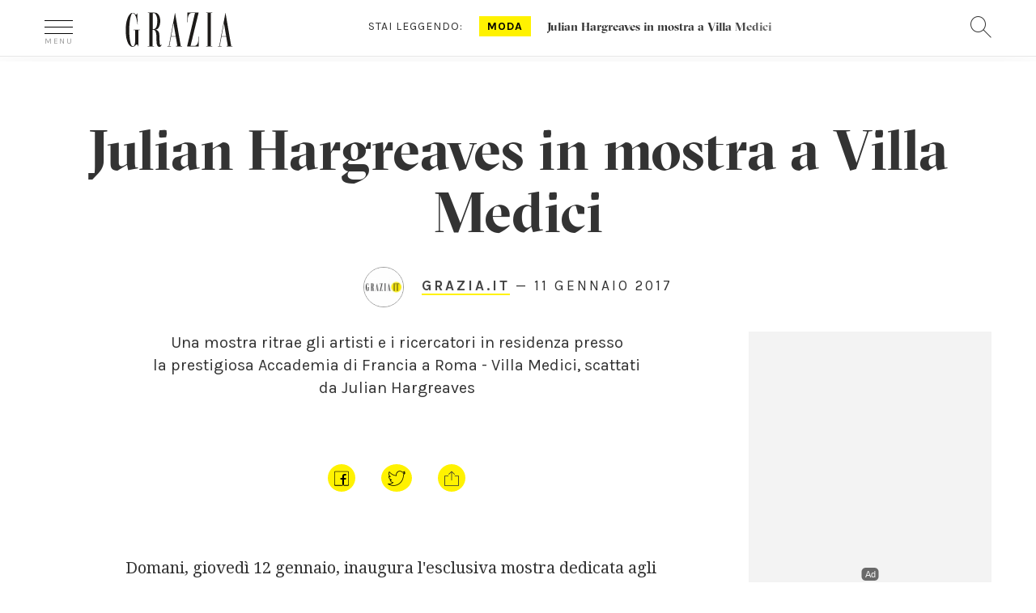

--- FILE ---
content_type: text/html; charset=UTF-8
request_url: https://www.grazia.it/moda/julian-hargreaves-in-mostra-a-villa-medici
body_size: 32472
content:
<!doctype html>
<html lang="it-IT">
<head>
	<meta charset="UTF-8">
	<link rel="profile" href="https://gmpg.org/xfn/11">
<meta http-equiv="X-UA-Compatible" content="IE=edge">
  		<meta name="viewport" content="width=device-width, user-scalable=no, initial-scale=1, maximum-scale=1">
  		<meta name="author" content="">
  		<meta property="fb:pages" content="36436932283" />

  		<link rel="icon" href="https://www.grazia.it/content/themes/grazia/favicon.ico?v=05052021">
  		<link rel="apple-touch-icon" sizes="180x180" href="https://www.grazia.it/content/themes/grazia/assets/icons/apple-touch-icon.png?v=05052021">
		<link rel="icon" type="image/png" sizes="32x32" href="https://www.grazia.it/content/themes/grazia/assets/icons/favicon-32x32.png?v=05052021">
		<link rel="icon" type="image/png" sizes="16x16" href="https://www.grazia.it/content/themes/grazia/assets/icons/favicon-16x16.png?v=05052021">
		<link rel="manifest" href="https://www.grazia.it/content/themes/grazia/assets/icons/site.webmanifest?v=05052021">
		<link rel="mask-icon" href="https://www.grazia.it/content/themes/grazia/assets/icons/safari-pinned-tab.svg?v=05052021" color="#4b4b4b">
		<link rel="shortcut icon" href="https://www.grazia.it/content/themes/grazia/assets/icons/favicon.ico?v=05052021">
		<meta name="msapplication-TileColor" content="#fff200">
		<meta name="msapplication-config" content="https://www.grazia.it/content/themes/grazia/assets/icons/browserconfig.xml?v=05052021">
		<meta name="theme-color" content="#ffffff">

					<script>
				var mediamondTag=['fotografia','julian hargreaves'];
			</script>
			
		
		<meta name='robots' content='index, follow, max-image-preview:large, max-snippet:-1, max-video-preview:-1' />

	<!-- This site is optimized with the Yoast SEO plugin v21.7 - https://yoast.com/wordpress/plugins/seo/ -->
	<title>Julian Hargreaves in mostra a Villa Medici - Grazia.it</title>
	<meta name="description" content="Una mostra ritrae gli artisti e i ricercatori in residenza presso la prestigiosa Accademia di Francia a Roma - Villa Medici, scattati da Julian Hargrea" />
	<link rel="canonical" href="https://www.grazia.it/moda/julian-hargreaves-in-mostra-a-villa-medici" />
	<meta property="og:locale" content="it_IT" />
	<meta property="og:type" content="article" />
	<meta property="og:title" content="Julian Hargreaves in mostra a Villa Medici - Grazia" />
	<meta property="og:description" content="Domani, gioved&igrave; 12 gennaio,&nbsp;inaugura l&#8217;esclusiva mostra dedicata agli artisti e ai ricercatori in residenza&nbsp;presso l&#8217;Accademia di Francia a Villa Medici. Quindici borsisti ritratti dal fotografo Julian Hargreaves, opere uniche esposte&nbsp;nella Sala zero, antistante all&rsquo;ex Cisterna, che permetteranno&nbsp;ai visitatori di conoscere gratuitamente&nbsp;artisti visivi, registi, compositori, musicisti, scrittori, performer,&nbsp;attraverso lo sguardo di un altro artista.&nbsp; Qui sotto [&hellip;]" />
	<meta property="og:url" content="https://www.grazia.it/moda/julian-hargreaves-in-mostra-a-villa-medici" />
	<meta property="og:site_name" content="Grazia" />
	<meta property="article:published_time" content="2017-01-11T12:48:59+00:00" />
	<meta property="article:modified_time" content="2019-11-22T05:39:37+00:00" />
	<meta property="og:image" content="https://www.grazia.it/content/uploads/2017/01/Mostra-julian-hargreaves-mobile-670x377.jpg" />
	<meta property="og:image:width" content="770" />
	<meta property="og:image:height" content="577" />
	<meta property="og:image:type" content="image/jpeg" />
	<meta name="author" content="black_hair" />
	<meta name="twitter:card" content="summary_large_image" />
	<meta name="twitter:label1" content="Written by" />
	<meta name="twitter:data1" content="black_hair" />
	<script type="application/ld+json" class="yoast-schema-graph">{"@context":"https://schema.org","@graph":[{"@type":"NewsArticle","@id":"https://www.grazia.it/moda/julian-hargreaves-in-mostra-a-villa-medici","url":"https://www.grazia.it/moda/julian-hargreaves-in-mostra-a-villa-medici","name":"Julian Hargreaves in mostra a Villa Medici - Grazia","isPartOf":{"@id":"https://www.grazia.it/#website"},"primaryImageOfPage":{"@id":"https://www.grazia.it/moda/julian-hargreaves-in-mostra-a-villa-medici#primaryimage"},"image":{"@id":"https://www.grazia.it/moda/julian-hargreaves-in-mostra-a-villa-medici#primaryimage"},"thumbnailUrl":"https://www.grazia.it/content/uploads/2017/01/Mostra-julian-hargreaves-mobile.jpg","datePublished":"2017-01-11T12:48:59+01:00","dateModified":"2019-11-22T05:39:37+01:00","author":[{"@type":"Person","name":"Grazia.it","url":"https://www.grazia.it/people/grazia-it"}],"breadcrumb":{"@id":"https://www.grazia.it/moda/julian-hargreaves-in-mostra-a-villa-medici#breadcrumb"},"inLanguage":"it-IT","potentialAction":[{"@type":"ReadAction","target":["https://www.grazia.it/moda/julian-hargreaves-in-mostra-a-villa-medici"]}],"headline":"Julian Hargreaves in mostra a Villa Medici","mainEntityOfPage":{"@type":"WebPage","@id":"https://www.grazia.it/moda/julian-hargreaves-in-mostra-a-villa-medici"},"publisher":{"@type":"Organization","name":"Grazia","logo":{"@type":"ImageObject","url":"https://www.grazia.it/content/themes/grazia/img/grazia40060.png","width":400,"height":60}}},{"@type":"ImageObject","inLanguage":"it-IT","@id":"https://www.grazia.it/moda/julian-hargreaves-in-mostra-a-villa-medici#primaryimage","url":"https://www.grazia.it/content/uploads/2017/01/Mostra-julian-hargreaves-mobile.jpg","contentUrl":"https://www.grazia.it/content/uploads/2017/01/Mostra-julian-hargreaves-mobile.jpg","width":770,"height":577},{"@type":"BreadcrumbList","@id":"https://www.grazia.it/moda/julian-hargreaves-in-mostra-a-villa-medici#breadcrumb","itemListElement":[{"@type":"ListItem","position":1,"name":"Home","item":"https://www.grazia.it/"},{"@type":"ListItem","position":2,"name":"Julian Hargreaves in mostra a Villa Medici"}]},{"@type":"WebSite","@id":"https://www.grazia.it/#website","url":"https://www.grazia.it/","name":"Grazia","description":"","potentialAction":[{"@type":"SearchAction","target":{"@type":"EntryPoint","urlTemplate":"https://www.grazia.it/?s={search_term_string}"},"query-input":"required name=search_term_string"}],"inLanguage":"it-IT"}]}</script>
	<!-- / Yoast SEO plugin. -->


<link rel='dns-prefetch' href='//fonts.googleapis.com' />
<style id='classic-theme-styles-inline-css' type='text/css'>
/*! This file is auto-generated */
.wp-block-button__link{color:#fff;background-color:#32373c;border-radius:9999px;box-shadow:none;text-decoration:none;padding:calc(.667em + 2px) calc(1.333em + 2px);font-size:1.125em}.wp-block-file__button{background:#32373c;color:#fff;text-decoration:none}
</style>
<style id='global-styles-inline-css' type='text/css'>
body{--wp--preset--color--black: #000000;--wp--preset--color--cyan-bluish-gray: #abb8c3;--wp--preset--color--white: #ffffff;--wp--preset--color--pale-pink: #f78da7;--wp--preset--color--vivid-red: #cf2e2e;--wp--preset--color--luminous-vivid-orange: #ff6900;--wp--preset--color--luminous-vivid-amber: #fcb900;--wp--preset--color--light-green-cyan: #7bdcb5;--wp--preset--color--vivid-green-cyan: #00d084;--wp--preset--color--pale-cyan-blue: #8ed1fc;--wp--preset--color--vivid-cyan-blue: #0693e3;--wp--preset--color--vivid-purple: #9b51e0;--wp--preset--color--strong-blue: #0073aa;--wp--preset--color--lighter-blue: #229fd8;--wp--preset--color--very-light-gray: #eee;--wp--preset--color--very-dark-gray: #444;--wp--preset--gradient--vivid-cyan-blue-to-vivid-purple: linear-gradient(135deg,rgba(6,147,227,1) 0%,rgb(155,81,224) 100%);--wp--preset--gradient--light-green-cyan-to-vivid-green-cyan: linear-gradient(135deg,rgb(122,220,180) 0%,rgb(0,208,130) 100%);--wp--preset--gradient--luminous-vivid-amber-to-luminous-vivid-orange: linear-gradient(135deg,rgba(252,185,0,1) 0%,rgba(255,105,0,1) 100%);--wp--preset--gradient--luminous-vivid-orange-to-vivid-red: linear-gradient(135deg,rgba(255,105,0,1) 0%,rgb(207,46,46) 100%);--wp--preset--gradient--very-light-gray-to-cyan-bluish-gray: linear-gradient(135deg,rgb(238,238,238) 0%,rgb(169,184,195) 100%);--wp--preset--gradient--cool-to-warm-spectrum: linear-gradient(135deg,rgb(74,234,220) 0%,rgb(151,120,209) 20%,rgb(207,42,186) 40%,rgb(238,44,130) 60%,rgb(251,105,98) 80%,rgb(254,248,76) 100%);--wp--preset--gradient--blush-light-purple: linear-gradient(135deg,rgb(255,206,236) 0%,rgb(152,150,240) 100%);--wp--preset--gradient--blush-bordeaux: linear-gradient(135deg,rgb(254,205,165) 0%,rgb(254,45,45) 50%,rgb(107,0,62) 100%);--wp--preset--gradient--luminous-dusk: linear-gradient(135deg,rgb(255,203,112) 0%,rgb(199,81,192) 50%,rgb(65,88,208) 100%);--wp--preset--gradient--pale-ocean: linear-gradient(135deg,rgb(255,245,203) 0%,rgb(182,227,212) 50%,rgb(51,167,181) 100%);--wp--preset--gradient--electric-grass: linear-gradient(135deg,rgb(202,248,128) 0%,rgb(113,206,126) 100%);--wp--preset--gradient--midnight: linear-gradient(135deg,rgb(2,3,129) 0%,rgb(40,116,252) 100%);--wp--preset--font-size--small: 13px;--wp--preset--font-size--medium: 20px;--wp--preset--font-size--large: 36px;--wp--preset--font-size--x-large: 42px;--wp--preset--spacing--20: 0.44rem;--wp--preset--spacing--30: 0.67rem;--wp--preset--spacing--40: 1rem;--wp--preset--spacing--50: 1.5rem;--wp--preset--spacing--60: 2.25rem;--wp--preset--spacing--70: 3.38rem;--wp--preset--spacing--80: 5.06rem;--wp--preset--shadow--natural: 6px 6px 9px rgba(0, 0, 0, 0.2);--wp--preset--shadow--deep: 12px 12px 50px rgba(0, 0, 0, 0.4);--wp--preset--shadow--sharp: 6px 6px 0px rgba(0, 0, 0, 0.2);--wp--preset--shadow--outlined: 6px 6px 0px -3px rgba(255, 255, 255, 1), 6px 6px rgba(0, 0, 0, 1);--wp--preset--shadow--crisp: 6px 6px 0px rgba(0, 0, 0, 1);}:where(.is-layout-flex){gap: 0.5em;}:where(.is-layout-grid){gap: 0.5em;}body .is-layout-flow > .alignleft{float: left;margin-inline-start: 0;margin-inline-end: 2em;}body .is-layout-flow > .alignright{float: right;margin-inline-start: 2em;margin-inline-end: 0;}body .is-layout-flow > .aligncenter{margin-left: auto !important;margin-right: auto !important;}body .is-layout-constrained > .alignleft{float: left;margin-inline-start: 0;margin-inline-end: 2em;}body .is-layout-constrained > .alignright{float: right;margin-inline-start: 2em;margin-inline-end: 0;}body .is-layout-constrained > .aligncenter{margin-left: auto !important;margin-right: auto !important;}body .is-layout-constrained > :where(:not(.alignleft):not(.alignright):not(.alignfull)){max-width: var(--wp--style--global--content-size);margin-left: auto !important;margin-right: auto !important;}body .is-layout-constrained > .alignwide{max-width: var(--wp--style--global--wide-size);}body .is-layout-flex{display: flex;}body .is-layout-flex{flex-wrap: wrap;align-items: center;}body .is-layout-flex > *{margin: 0;}body .is-layout-grid{display: grid;}body .is-layout-grid > *{margin: 0;}:where(.wp-block-columns.is-layout-flex){gap: 2em;}:where(.wp-block-columns.is-layout-grid){gap: 2em;}:where(.wp-block-post-template.is-layout-flex){gap: 1.25em;}:where(.wp-block-post-template.is-layout-grid){gap: 1.25em;}.has-black-color{color: var(--wp--preset--color--black) !important;}.has-cyan-bluish-gray-color{color: var(--wp--preset--color--cyan-bluish-gray) !important;}.has-white-color{color: var(--wp--preset--color--white) !important;}.has-pale-pink-color{color: var(--wp--preset--color--pale-pink) !important;}.has-vivid-red-color{color: var(--wp--preset--color--vivid-red) !important;}.has-luminous-vivid-orange-color{color: var(--wp--preset--color--luminous-vivid-orange) !important;}.has-luminous-vivid-amber-color{color: var(--wp--preset--color--luminous-vivid-amber) !important;}.has-light-green-cyan-color{color: var(--wp--preset--color--light-green-cyan) !important;}.has-vivid-green-cyan-color{color: var(--wp--preset--color--vivid-green-cyan) !important;}.has-pale-cyan-blue-color{color: var(--wp--preset--color--pale-cyan-blue) !important;}.has-vivid-cyan-blue-color{color: var(--wp--preset--color--vivid-cyan-blue) !important;}.has-vivid-purple-color{color: var(--wp--preset--color--vivid-purple) !important;}.has-black-background-color{background-color: var(--wp--preset--color--black) !important;}.has-cyan-bluish-gray-background-color{background-color: var(--wp--preset--color--cyan-bluish-gray) !important;}.has-white-background-color{background-color: var(--wp--preset--color--white) !important;}.has-pale-pink-background-color{background-color: var(--wp--preset--color--pale-pink) !important;}.has-vivid-red-background-color{background-color: var(--wp--preset--color--vivid-red) !important;}.has-luminous-vivid-orange-background-color{background-color: var(--wp--preset--color--luminous-vivid-orange) !important;}.has-luminous-vivid-amber-background-color{background-color: var(--wp--preset--color--luminous-vivid-amber) !important;}.has-light-green-cyan-background-color{background-color: var(--wp--preset--color--light-green-cyan) !important;}.has-vivid-green-cyan-background-color{background-color: var(--wp--preset--color--vivid-green-cyan) !important;}.has-pale-cyan-blue-background-color{background-color: var(--wp--preset--color--pale-cyan-blue) !important;}.has-vivid-cyan-blue-background-color{background-color: var(--wp--preset--color--vivid-cyan-blue) !important;}.has-vivid-purple-background-color{background-color: var(--wp--preset--color--vivid-purple) !important;}.has-black-border-color{border-color: var(--wp--preset--color--black) !important;}.has-cyan-bluish-gray-border-color{border-color: var(--wp--preset--color--cyan-bluish-gray) !important;}.has-white-border-color{border-color: var(--wp--preset--color--white) !important;}.has-pale-pink-border-color{border-color: var(--wp--preset--color--pale-pink) !important;}.has-vivid-red-border-color{border-color: var(--wp--preset--color--vivid-red) !important;}.has-luminous-vivid-orange-border-color{border-color: var(--wp--preset--color--luminous-vivid-orange) !important;}.has-luminous-vivid-amber-border-color{border-color: var(--wp--preset--color--luminous-vivid-amber) !important;}.has-light-green-cyan-border-color{border-color: var(--wp--preset--color--light-green-cyan) !important;}.has-vivid-green-cyan-border-color{border-color: var(--wp--preset--color--vivid-green-cyan) !important;}.has-pale-cyan-blue-border-color{border-color: var(--wp--preset--color--pale-cyan-blue) !important;}.has-vivid-cyan-blue-border-color{border-color: var(--wp--preset--color--vivid-cyan-blue) !important;}.has-vivid-purple-border-color{border-color: var(--wp--preset--color--vivid-purple) !important;}.has-vivid-cyan-blue-to-vivid-purple-gradient-background{background: var(--wp--preset--gradient--vivid-cyan-blue-to-vivid-purple) !important;}.has-light-green-cyan-to-vivid-green-cyan-gradient-background{background: var(--wp--preset--gradient--light-green-cyan-to-vivid-green-cyan) !important;}.has-luminous-vivid-amber-to-luminous-vivid-orange-gradient-background{background: var(--wp--preset--gradient--luminous-vivid-amber-to-luminous-vivid-orange) !important;}.has-luminous-vivid-orange-to-vivid-red-gradient-background{background: var(--wp--preset--gradient--luminous-vivid-orange-to-vivid-red) !important;}.has-very-light-gray-to-cyan-bluish-gray-gradient-background{background: var(--wp--preset--gradient--very-light-gray-to-cyan-bluish-gray) !important;}.has-cool-to-warm-spectrum-gradient-background{background: var(--wp--preset--gradient--cool-to-warm-spectrum) !important;}.has-blush-light-purple-gradient-background{background: var(--wp--preset--gradient--blush-light-purple) !important;}.has-blush-bordeaux-gradient-background{background: var(--wp--preset--gradient--blush-bordeaux) !important;}.has-luminous-dusk-gradient-background{background: var(--wp--preset--gradient--luminous-dusk) !important;}.has-pale-ocean-gradient-background{background: var(--wp--preset--gradient--pale-ocean) !important;}.has-electric-grass-gradient-background{background: var(--wp--preset--gradient--electric-grass) !important;}.has-midnight-gradient-background{background: var(--wp--preset--gradient--midnight) !important;}.has-small-font-size{font-size: var(--wp--preset--font-size--small) !important;}.has-medium-font-size{font-size: var(--wp--preset--font-size--medium) !important;}.has-large-font-size{font-size: var(--wp--preset--font-size--large) !important;}.has-x-large-font-size{font-size: var(--wp--preset--font-size--x-large) !important;}
.wp-block-navigation a:where(:not(.wp-element-button)){color: inherit;}
:where(.wp-block-post-template.is-layout-flex){gap: 1.25em;}:where(.wp-block-post-template.is-layout-grid){gap: 1.25em;}
:where(.wp-block-columns.is-layout-flex){gap: 2em;}:where(.wp-block-columns.is-layout-grid){gap: 2em;}
.wp-block-pullquote{font-size: 1.5em;line-height: 1.6;}
</style>
<link rel='stylesheet' id='grazia-css' href='https://www.grazia.it/content/plugins/grazia/public/css/grazia-public.css?ver=1.0.0' type='text/css' media='all' />
<link rel='stylesheet' id='grazia-dfp-css' href='https://www.grazia.it/content/themes/grazia/css/grazia-dfp.css?ver=1.3.2' type='text/css' media='all' />
<link rel='stylesheet' id='bootstrap-min-css' href='https://www.grazia.it/content/themes/grazia/css/bootstrap.min.css?ver=6.4' type='text/css' media='all' />
<link rel='stylesheet' id='swiper-min-css' href='https://www.grazia.it/content/themes/grazia/css/swiper.min.css?ver=6.4' type='text/css' media='all' />
<link rel='stylesheet' id='select2-min-css' href='https://www.grazia.it/content/themes/grazia/css/select2.min.css?ver=6.4' type='text/css' media='all' />
<link rel='stylesheet' id='select2-fashion-show-css' href='https://www.grazia.it/content/themes/grazia/css/select2.fashion-show.css?ver=6.4' type='text/css' media='all' />
<link rel='stylesheet' id='grazia-template-css' href='https://www.grazia.it/content/themes/grazia/css/grazia-template.css?ver=6.4' type='text/css' media='all' />
<link rel='stylesheet' id='grazia-napa-css' href='https://www.grazia.it/content/themes/grazia/css/grazia-napa.css?ver=6.4' type='text/css' media='all' />
<link rel='stylesheet' id='google-fonts-css' href='https://fonts.googleapis.com/css?family=Droid+Serif%3A400%2C700%7CKarla%3A400%2C700&#038;ver=6.4' type='text/css' media='all' />
<link rel='stylesheet' id='grazia-font-css' href='https://www.grazia.it/content/themes/grazia/fonts/grazia-font.css?ver=6.4' type='text/css' media='all' />
<link rel='stylesheet' id='style-css' href='https://www.grazia.it/content/themes/grazia/style.css?ver=6.4' type='text/css' media='all' />
<link rel='stylesheet' id='grazia-stefano-css' href='https://www.grazia.it/content/themes/grazia/css/grazia-stefano.css?ver=6.4' type='text/css' media='all' />
<link rel='stylesheet' id='grazia-omnys-css' href='https://www.grazia.it/content/themes/grazia/css/grazia-omnys.css?ver=6.4' type='text/css' media='all' />
<link rel='stylesheet' id='grazia-samulele-css' href='https://www.grazia.it/content/themes/grazia/css/grazia-samuele.css?ver=6.4' type='text/css' media='all' />
<script type="text/javascript" src="https://www.grazia.it/content/themes/grazia/js/jquery.min.js?ver=1.11.2" id="jquery-js"></script>
<script type="text/javascript" src="https://www.grazia.it/content/plugins/grazia/public/js/grazia-public.js?ver=1.0.0" id="grazia-js"></script>
<script type="text/javascript" src="https://www.grazia.it/content/themes/grazia/js/jquery-migrate.min.js?ver=1.4.1" id="jquery-migrate-js"></script>
<!--[if lt IE 9]>
<script type="text/javascript" src="https://www.grazia.it/content/themes/grazia/js/libs/html5shiv.min.js?ver=6.4" id="html5_shiv-js"></script>
<![endif]-->
<!--[if lt IE 9]>
<script type="text/javascript" src="https://www.grazia.it/content/themes/grazia/js/libs/respond.min.js?ver=6.4" id="respond_shiv-js"></script>
<![endif]-->
<script type="text/javascript" src="https://www.grazia.it/content/themes/grazia/js/libs/jquery.lazyloadxt.js?ver=1" id="lazyloadxt-js"></script>
<script type="text/javascript" src="https://www.grazia.it/content/themes/grazia/js/libs/jquery.lazyloadxt.srcset.js?ver=1" id="lazyloadxt-srcset-js"></script>
<script type="text/javascript" src="https://www.grazia.it/content/themes/grazia/js/jquery.carouFredSel-6.2.1-packed-min.js?ver=1" id="grazia-carouFredSel-js"></script>

<!-- Google Tag Manager -->
<script>(function(w,d,s,l,i){w[l]=w[l]||[];w[l].push({'gtm.start':
new Date().getTime(),event:'gtm.js'});var f=d.getElementsByTagName(s)[0],
j=d.createElement(s),dl=l!='dataLayer'?'&l='+l:'';j.async=true;j.src=
'https://www.googletagmanager.com/gtm.js?id='+i+dl;f.parentNode.insertBefore(j,f);
})(window,document,'script','dataLayer','GTM-WWT7QP8');</script>
<!-- End Google Tag Manager -->
<meta name="generator" content="WordPress 6.4" />
<script>var isLeaf=true; </script>		<!-- gpt script needs didomi consent to be loaded -->
		<script type="didomi/javascript" data-vendor-raw="didomi:google" async src="https://securepubads.g.doubleclick.net/tag/js/gpt.js"></script>
				<script type='text/javascript'>
			window.googletag = window.googletag || {cmd: []};
			googletag.cmd.push(function() {
				var urlocation = document.location.href.replace('http://', '').replace('https://', ''); 
				var pos = urlocation.indexOf('^');
				var urlkey = pos != -1 ? urlocation.substr(pos + 1, urlocation.length) : "";
				
				googletag.defineOutOfPageSlot('/38681514,46980923/Grazia/Moda/IntropageOvl','adv_IntropageOvl').addService(googletag.pubads());
				googletag.defineSlot('/38681514,46980923/Grazia/Moda/LdbMastheadPush',[[728,90],[980,90],[970,250],[980,250]],'adv_LdbMastheadPush').addService(googletag.pubads());
				googletag.defineSlot('/38681514,46980923/Grazia/Moda/BoxTop',[[300,600],[300,250]],'adv_BoxTop').addService(googletag.pubads());
				googletag.defineSlot('/38681514,46980923/Grazia/Moda/boxtop2',[[300,600],[300,250]],'adv_boxtop2').addService(googletag.pubads());
				googletag.defineSlot('/38681514,46980923/Grazia/Moda/boxtop3',[[300,600],[300,250]],'adv_boxtop3').addService(googletag.pubads());
				googletag.defineSlot('/38681514,46980923/Grazia/Moda/boxtop4',[[300,600],[300,250]],'adv_boxtop4').addService(googletag.pubads());
				googletag.defineSlot('/38681514,46980923/Grazia/Moda/BoxTop',[[300,600],[300,250]],'adv_BoxTop-2').addService(googletag.pubads());

				if (urlkey != "") {
					googletag.pubads().setTargeting("UrlKey", urlkey);
				} 
				googletag.pubads().setTargeting("UrlFull", urlocation);
				googletag.pubads().setTargeting('SubCategory', "");
				googletag.pubads().setTargeting('argomento', "");

				googletag.pubads().enableSingleRequest();
				googletag.pubads().enableAsyncRendering();
				googletag.pubads().collapseEmptyDivs();
				googletag.enableServices();
			});
		</script>
		
<script>
	// Static Queue Snippet
	! function(t, n) {
	    t[n] = t[n] || {
	        nlsQ: function(e, o, c, r, s, i) {
	            return s = t.document, r = s.createElement("script"), r.async = 1, r.src =
	                ("http:" === t.location.protocol ? "http:" : "https:") + "//cdn-gl.imrworldwide.com/conf/" +
	                e + ".js#name=" + o + "&ns=" + n, i = s.getElementsByTagName("script")[0],
	                i.parentNode.insertBefore(r, i), t[n][o] = t[n][o] || {
	                    g: c || {},
	                    ggPM: function(e, c, r, s, i) {
	                        (t[n][o].q = t[n][o].q || []).push([e, c, r, s, i])
	                    }
	                }, t[n][o]}}}
	(window, "NOLBUNDLE");

	// SDK Initialization
	var nSdkInstance = NOLBUNDLE.nlsQ("P8DFFF5C9-CE70-4F01-9B44-A1FE1F610084", "nlsnInstance", {});
	  
	// Content Metadata 
	var nielsenMetadata = {
		type: 'static', 
		assetid: '593471c1a8bb1fe522d301dfa46b29f7', // *DYNAMIC METADATA*: unique ID for each article **REQUIRED**
		section: 'GraziaSito_BRW' // *DYNAMIC METADATA*: section of site **REQUIRED**
	}; 

	// Event 'staticstart' Call
	nSdkInstance.ggPM("staticstart", nielsenMetadata);
</script>
			<script type="text/javascript">
				window._nli=window._nli||[],function(){var n,e,i=window._nli||(window._nli=[]);i.loaded||((n=document.createElement("script")).defer=!0,n.src="https://l.grazia.it/sdk.js",(e=document.getElementsByTagName("script")[0]).parentNode.insertBefore(n,e),i.loaded=!0)}();
			</script><script type="text/javascript">var ajaxurl = 'https://www.grazia.it/wordpress/wp-admin/admin-ajax.php';</script>            <script async id="xieg6Sie" src="https://cdn.viously.com/js/sdk/boot.js"></script>		<style type="text/css" id="wp-custom-css">
			.page-privacy-policy h2 {
	margin-top: 1em;
  font-size: 25px;
  padding-bottom: 0.5em;
}
.page-privacy-policy ul li {
	margin: 1em;
  padding: 1em;
  list-style: circle;
}
.page-privacy-policy ol li {
	margin: 1em;
  padding: 1em;
  list-style: decimal;
}		</style>
		
		<script async src="https://www.googletagmanager.com/gtag/js?id=UA-12430066-1"></script>
		<script>
			window.dataLayer = window.dataLayer || [];
			function gtag(){window.dataLayer.push(arguments);}
			gtag('js', new Date());

			gtag('config', 'UA-12430066-1', { 
				'anonymize_ip': true,
				'send_page_view': false
			});
			gtag('config', 'G-4EY1B4RZLF', { 
				'anonymize_ip': true,
				'send_page_view': false
			});
			// forzo la pv al load della pagina
			gtag('event', 'page_view', {
				page_title: document.title,
				page_location: window.location.href
								,dimension1: "20170111"
							});
		</script>

			  
		<meta property="fb:app_id" content="169377849790392" />
		<meta name="format-detection" content ="telephone=no" />
		<meta name="google-site-verification" content="q91TER7g94mPW28QfUZuIQ80tP8vt2vbZLWGznJydkk" />


    <script type="text/javascript">
        (function(){function i(e){if(!window.frames[e]){if(document.body&&document.body.firstChild){var t=document.body;var n=document.createElement("iframe");n.style.display="none";n.name=e;n.title=e;t.insertBefore(n,t.firstChild)}else{setTimeout(function(){i(e)},5)}}}function e(n,o,r,f,s){function e(e,t,n,i){if(typeof n!=="function"){return}if(!window[o]){window[o]=[]}var a=false;if(s){a=s(e,i,n)}if(!a){window[o].push({command:e,version:t,callback:n,parameter:i})}}e.stub=true;e.stubVersion=2;function t(i){if(!window[n]||window[n].stub!==true){return}if(!i.data){return}var a=typeof i.data==="string";var e;try{e=a?JSON.parse(i.data):i.data}catch(t){return}if(e[r]){var o=e[r];window[n](o.command,o.version,function(e,t){var n={};n[f]={returnValue:e,success:t,callId:o.callId};if(i.source){i.source.postMessage(a?JSON.stringify(n):n,"*")}},o.parameter)}}if(typeof window[n]!=="function"){window[n]=e;if(window.addEventListener){window.addEventListener("message",t,false)}else{window.attachEvent("onmessage",t)}}}e("__tcfapi","__tcfapiBuffer","__tcfapiCall","__tcfapiReturn");i("__tcfapiLocator")})();</script><script type="text/javascript">(function(){(function(e){var r=document.createElement("link");r.rel="preconnect";r.as="script";var t=document.createElement("link");t.rel="dns-prefetch";t.as="script";var n=document.createElement("script");n.id="spcloader";n.type="text/javascript";n["async"]=true;n.charset="utf-8";var o="https://sdk.privacy-center.org/"+e+"/loader.js?target="+document.location.hostname;if(window.didomiConfig&&window.didomiConfig.user){var i=window.didomiConfig.user;var a=i.country;var c=i.region;if(a){o=o+"&country="+a;if(c){o=o+"&region="+c}}}r.href="https://sdk.privacy-center.org/";t.href="https://sdk.privacy-center.org/";n.src=o;var d=document.getElementsByTagName("script")[0];d.parentNode.insertBefore(r,d);d.parentNode.insertBefore(t,d);d.parentNode.insertBefore(n,d)})("745a135f-908d-4bfb-beca-56b93e25dc45")})();
    </script></head>

<body data-rsssl=1 class="post-template-default single single-post postid-158124 single-format-standard wp-embed-responsive grazia-moda" data-count-ADV-MASTHEAD="0" data-count-ADV-MASTHEAD-M="0" data-count-ADV-BOX="0" data-count-ADV-BOX-M="0" data-count-ADV-BP="0" data-count-ADV-BP-M="0" data-p-url="https://www.grazia.it/moda/julian-hargreaves-in-mostra-a-villa-medici">


<!-- Google Tag Manager (noscript) -->
<noscript><iframe src="https://www.googletagmanager.com/ns.html?id=GTM-WWT7QP8"
height="0" width="0" style="display:none;visibility:hidden"></iframe></noscript>
<!-- End Google Tag Manager (noscript) -->
<div class="dfp-ad-placeholder dfp-ad-placeholder-masthead" style="min-width:980px; min-height:250px;"><div id="adv_LdbMastheadPush" class="dfp-ad dfp-ad-masthead">
				<script type='text/javascript'>
					googletag.cmd.push(function(){
						googletag.display('adv_LdbMastheadPush');
					});
				</script>
				</div></div>
<div class="grazia-page" id="grazia-page">


<div id="overlay-grazia" class="overlay-grazia hidden"></div>

<!-- Set Overlay menu mobile -->
<div id="overheader" class="whiteborder center hidden" style="z-index: 1000001">
	<div class="container">
		<span class="icon-close pull-left"></span>
		<div class="notte-di">
			<div class="button-di">GIORNO</div>
			<div class="button-notte">NOTTE</div>
		</div>
	</div>
</div>


<div class="overlay-white hidden" style="z-index: 1000001">
<div id="site-menu" class="container" >
<nav class="row">
<ul class="colonna2 col-xs-12 col-md-6 col-md-push-3 col-lg-7">
<li class="heading-item">In evidenza</li>


    <li class="single-item-evidenza">
							<h4><a class="clear" title="GRAZIALAND ">GRAZIALAND </a></h4>
							<div class="row">
								<a href="https://www.grazia.it/grazialand" title="GRAZIALAND " target='_blank' >
								<img src="https://www.grazia.it/content/uploads/2025/10/02_300x200_GRAZIALAND.jpg" class="col-md-3 left" alt="GRAZIALAND " width="150" height="100" /></a>
								<h4 class="col-md-9 grz-bigtit">
									<a class="text-left" href="https://www.grazia.it/grazialand" title="GRAZIALAND " target='_blank' >GRAZIALAND 										<span class="icon-right-arrow visible-xs visible-sm pull-right"></span>
									</a>
								</h4>
							</div>
	</li>

    <li class="single-item-evidenza">
							<h4><a class="clear" title="SHOP GRAZIA">SHOP GRAZIA</a></h4>
							<div class="row">
								<a href="https://shop.grazia.it/" title="SHOP GRAZIA" target='_blank' >
								<img src="https://www.grazia.it/content/uploads/2025/04/300x200_GAZETTE_MDW_2025.jpg" class="col-md-3 left" alt="SHOP GRAZIA" width="150" height="100" /></a>
								<h4 class="col-md-9 grz-bigtit">
									<a class="text-left" href="https://shop.grazia.it/" title="SHOP GRAZIA" target='_blank' >SHOP GRAZIA										<span class="icon-right-arrow visible-xs visible-sm pull-right"></span>
									</a>
								</h4>
							</div>
	</li>

    <li class="single-item-evidenza">
							<h4><a class="clear" title="Grazia Gazette Roma ">Grazia Gazette Roma </a></h4>
							<div class="row">
								<a href="https://www.grazia.it/gazette-roma" title="Grazia Gazette Roma " target='_blank' >
								<img src="https://www.grazia.it/content/uploads/2025/10/02_300x200_GAZETTE_CINEMA-1.png" class="col-md-3 left" alt="Grazia Gazette Roma " width="150" height="100" /></a>
								<h4 class="col-md-9 grz-bigtit">
									<a class="text-left" href="https://www.grazia.it/gazette-roma" title="Grazia Gazette Roma " target='_blank' >Grazia Gazette Roma 										<span class="icon-right-arrow visible-xs visible-sm pull-right"></span>
									</a>
								</h4>
							</div>
	</li>

    <li class="single-item-evidenza">
							<h4><a class="clear" title="GRAZIA FOOD">GRAZIA FOOD</a></h4>
							<div class="row">
								<a href="https://www.grazia.it/graziafood" title="GRAZIA FOOD" target='_blank' >
								<img src="https://www.grazia.it/content/uploads/2025/06/300X200_GRAZIA_FOOD-1.jpg" class="col-md-3 left" alt="GRAZIA FOOD" width="150" height="100" /></a>
								<h4 class="col-md-9 grz-bigtit">
									<a class="text-left" href="https://www.grazia.it/graziafood" title="GRAZIA FOOD" target='_blank' >GRAZIA FOOD										<span class="icon-right-arrow visible-xs visible-sm pull-right"></span>
									</a>
								</h4>
							</div>
	</li>

    <li class="single-item-evidenza">
							<h4><a class="clear" title="Skin Longevity">Skin Longevity</a></h4>
							<div class="row">
								<a href="https://www.grazia.it/trend/skinlongevity" title="Skin Longevity" target='_blank' >
								<img src="https://www.grazia.it/content/uploads/2024/03/GR_NAOS_TAB.jpg" class="col-md-3 left" alt="Skin Longevity" width="150" height="100" /></a>
								<h4 class="col-md-9 grz-bigtit">
									<a class="text-left" href="https://www.grazia.it/trend/skinlongevity" title="Skin Longevity" target='_blank' >Skin Longevity										<span class="icon-right-arrow visible-xs visible-sm pull-right"></span>
									</a>
								</h4>
							</div>
	</li>
				<li class="spacer-item"></li>
			</ul>
			<ul class="colonna1 col-xs-12 col-md-3 col-md-pull-6 col-lg-pull-7"> <!--  menu: col 1 -->
				<li class="heading-item">Canali</li>
										<li class="single-item"><a href="https://www.grazia.it/grazialand" title="GRAZIALAND">GRAZIALAND</a></li>
												<li class="single-item"><a href="https://www.grazia.it/moda" title="Moda">Moda</a></li>
												<li class="single-item"><a href="https://www.grazia.it/bellezza" title="Bellezza">Bellezza</a></li>
												<li class="single-item"><a href="https://www.grazia.it/stile-di-vita" title="Lifestyle">Lifestyle</a></li>
												<li class="single-item"><a href="https://www.grazia.it/factory" title="Factory">Factory</a></li>
												<li class="single-item"><a href="https://www.grazia.it/people-gossip" title="People">People</a></li>
												<li class="single-item"><a href="https://www.grazia.it/casa" title="Casa">Casa</a></li>
												<li class="single-item"><a href="https://www.grazia.it/magazine" title="Magazine">Magazine</a></li>
												<li class="single-item"><a href="https://www.grazia.it/shopping" title="Shopping">Shopping</a></li>
												<li class="single-item"><a href="https://oroscopo.grazia.it/" title="Oroscopo">Oroscopo</a></li>
												<li class="single-item"><a href="https://www.grazia.it/sottoscrizione-alla-newsletter" title="Newsletter">Newsletter</a></li>
										<li class="spacer-item"></li>
				<li class="single-item social">
					<a href="https://www.facebook.com/Grazia" target="_blank" class="yellowbg icon-FB" title="Grazia.it su Facebook"></a>
					<a href="https://www.tiktok.com/@grazia_it" target="_blank" class="yellowbg icon-tiktok" title="Grazia.it su Tiktok"></a>
					<a href="https://instagram.com/grazia_it/" target="_blank" class="yellowbg icon-instagram" title="Grazia.it su Instagram"><span class="path1"></span><span class="path2"></span></a>
					<a href="https://www.grazia.it/sottoscrizione-alla-newsletter" target="_blank" class="yellowbg icon-nl" title="Grazia.it su NL"></a>
				</li>
				<li class="spacer-item"></li>
			</ul>

			<ul class="colonna2 col-xs-12 col-md-3 col-lg-2">
								<li class="heading-item"><span>Magazine</span></li>
				<li class="magazine-cover text-center">
										<img src="https://cover.mondadori.it/grazia_cover320.jpg" class="grazia-cover-menu clear grazia-loaded" id="grazia-opening" alt="La cover della settimana" width='320' height='410'/>
										<br />
					<a href="https://www.abbonamenti.it/vincolata/r30063?utm_source=sito_grazia&utm_campaign=menu&utm_medium=referral" target="_blank" class="button abbonati" title="ABBONATI">ABBONATI</a>
				</li>
				
        		<li class="magazine-links">
          			<ul>
          												<li><a href="https://www.piemmemedia.it/" class="clear" title="Pubblicità">Pubblicità</a></li>
																<li><a href="https://www.grazia.it/contributors" class="clear" title="Contributors">Contributors</a></li>
																<li><a href="http://digital.mondadori.it/condizioni-di-partecipazione-ai-siti" class="clear" title="Condizioni">Condizioni</a></li>
																<li><a href="https://www.grazia.it/content/uploads/2023/05/privacy_policy_rmi.pdf" class="clear" title="Privacy">Privacy</a></li>
																<li><a href="https://www.grazia.it/privacy-policy" class="clear" title="Privacy  Policy">Privacy  Policy</a></li>
																<li><a href="https://www.grazia.it/content/uploads/2023/12/Cookie-Policy-of-REWORLD-MEDIA-ITALIA-002.pdf" class="clear" title="Cookie Policy">Cookie Policy</a></li>
																<li><a href="https://www.grazia.it/notifiche-push" class="clear" title="Notifiche push">Notifiche push</a></li>
															<li><a href="javascript:Didomi.preferences.show()">Gestione dei cookie</a></li>
						            			<li class="info">&copy; 2026 REWORLD MEDIA S.R.L. - Sede Legale VIA BIANCA DI SAVOIA 12 - 20122 MILANO - Codice Fiscale e Partita IVA: 12693020963 - riproduzione riservata</li>
          			</ul>
				</li>
      		</ul>
		</nav>
	</div>

	<div id="login-form" class="container"></div>

	<div id="search-module" class="container" >
		<form method="get" action="https://www.grazia.it" class="search-form col-lg-12">
			<div class="row">
				<label class="col-lg-2">Cerca in Grazia.it:</label>
				<div class="col-lg-8">
					<input id="burger-search" type="text" name="s" class="s" placeholder="Cerca..." />
					<span class="icon-search center right" style="cursor:pointer;"></span>
					<!--  <input type="submit" value="" name="cerca-submit" class="icon-search center right" />  -->
				</div>
			</div>
		</form>
	</div>
</div>

<!-- //HEADER ARTICOLO-->

<!-- Set Header/Menu -->


<header id="header" class="header article">
  	<div id="logo-heading" class="container">
    	<div class="row">
      		<div id="hamburgermenu" class="col-sm-1 hamburgermenu"><span class="icon-menu"><span class="path1"></span><span class="path2"></span><span class="path3"></span><span class="path4"></span></span></div>
      		      			<div class="col-sm-4 col-md-3 logo left">
						        		<h2><a href="https://www.grazia.it" class="icon-logo" title="Grazia.it"><span>Grazia</span></a></h2>
            					        </div>
          		<div class="col-sm-7 sidelogo visible-md visible-lg">
          			<span class="left">Stai leggendo:</span>
          			<h3 id="category-changing" class="article-category left">
          			          				<a href="https://www.grazia.it/moda" title="Moda">Moda</a>
          			          			</h3>
          			<h2 id="changing-title" class="article-title left">Julian Hargreaves in mostra a Villa Medici</h2>
          		</div>
						<div id="searchmenu" class="col-sm-1 right">
				<div id="share-appare" class="hidden left">
										<span class="facebook-ico"><a href="https://www.facebook.com/dialog/share?app_id=169377849790392&display=popup&href=https%3A%2F%2Fwww.grazia.it%2Fmoda%2Fjulian-hargreaves-in-mostra-a-villa-medici&redirect_uri=https%3A%2F%2Fwww.grazia.it%2Fmoda%2Fjulian-hargreaves-in-mostra-a-villa-medici%3Futm_source%3Dfacebook%26utm_medium%3Dsocial%26utm_campaign%3Dlike" target="_blank"><span class="icon-FB"></span></a></span>
					<span class="twitter-ico"><a href="https://twitter.com/intent/tweet?text=Julian+Hargreaves+in+mostra+a+Villa+Medici&amp;url=https%3A%2F%2Fwww.grazia.it%2Fmoda%2Fjulian-hargreaves-in-mostra-a-villa-medici%3Futm_source%3Dtwitter%26utm_medium%3Dsocial%26utm_campaign%3Dtweet" target="_blank"><span class="icon-TW"></span></a></span>
					<span class="icon-share">
			           	<ul class="share-expanded hidden">
			           		<li class="close-ico"><span class="icon-close"></span></li>
			           		<li class="link-ico"><a href="https://www.grazia.it/content/copy_link.php?id=158124" target="_blank"><span class="yellowbg icon-link"></span></a></li>
			           		<li class="pinterest-ico"><a href="https://www.pinterest.com/pin/create/link/?url=https%3A%2F%2Fwww.grazia.it%2Fmoda%2Fjulian-hargreaves-in-mostra-a-villa-medici&media=&description=Julian+Hargreaves+in+mostra+a+Villa+Medici" target="_blank"><span class="yellowbg icon-pinterest"></span></a></li>
			           		<li class="twitter-ico"><a href="https://twitter.com/intent/tweet?text=Julian+Hargreaves+in+mostra+a+Villa+Medici&amp;url=https%3A%2F%2Fwww.grazia.it%2Fmoda%2Fjulian-hargreaves-in-mostra-a-villa-medici%3Futm_source%3Dtwitter%26utm_medium%3Dsocial%26utm_campaign%3Dtweet" target="_blank"><span class="yellowbg icon-TW"></span></a></li>
			           		<li class="facebook-ico"><a href="https://www.facebook.com/dialog/share?app_id=169377849790392&display=popup&href=https%3A%2F%2Fwww.grazia.it%2Fmoda%2Fjulian-hargreaves-in-mostra-a-villa-medici&redirect_uri=https%3A%2F%2Fwww.grazia.it%2Fmoda%2Fjulian-hargreaves-in-mostra-a-villa-medici%3Futm_source%3Dfacebook%26utm_medium%3Dsocial%26utm_campaign%3Dlike" target="_blank"><span class="yellowbg icon-FB"></span></a></li>
			           	</ul>
					</span>
				</div>
				<span class="icon-search right"></span>
			</div>
    	</div>
    	<div class="progress-indicator"></div>  	</div>
</header>


<div id="grazia-page-content" class="grazia-page-content">

<!-- // END HEADER -->

<div id="container-articles">

<article class="article-shadow pristine pristine2 content-article current-article"
		data-itemid="158124"
		data-posttitle="Julian Hargreaves in mostra a Villa Medici"
		data-url="https://www.grazia.it/moda/julian-hargreaves-in-mostra-a-villa-medici"
		data-trainstation="adv"
		data-time="20170111"
		 data-count-ADV-MASTHEAD="0" data-count-ADV-MASTHEAD-M="0" data-count-ADV-BOX="0" data-count-ADV-BOX-M="0" data-count-ADV-BP="0" data-count-ADV-BP-M="0" data-p-url="https://www.grazia.it/moda/julian-hargreaves-in-mostra-a-villa-medici">

		<div class="article-masthead margin-bottom center pristine pristine2">

		</div>

		
		
		<div id="single-article-head" class="container">
			<div class="row article-title">
				<div class="col-lg-12 center">
					<h1>Julian Hargreaves in mostra a Villa Medici</h1>
				</div>
			</div>

			<div class="row article-author">
				<div class="col-lg-12 center">
													<img src="https://www.grazia.it/content/themes/grazia/img/logo_grazia_it_autore.jpg" class="auth-ico" alt="foto di Grazia.it" width="50" height="50"  />
																<span class="auth-name bold linkautorearticolo">Grazia.it</span>
													&mdash;
					<time datetime="2017-01-11 12:48">11 Gennaio 2017</time>
        
        				</div>
			</div>
			<div class="clearfix"><!-- clear --></div>
		</div> <!-- // END single-article-head -->

		
		<div id="single-article-body" class="single-article-body container">
			<div class="row">
				<div id="single-article-content" class="col-md-7 col-md-offset-1 col-sm-6 col-xs-12">

					<div id="summary" class="article-summary margin-bottom center" itemprop="description">
	<p>Una mostra ritrae gli artisti e i ricercatori in residenza presso la prestigiosa Accademia di Francia a Roma - Villa Medici, scattati da Julian Hargreaves</p></div>

            <!--  // Modulo share strip -->
<div id="share-strip" class="row margin-bottom">
	<ul class="col-md-4 col-md-offset-4 col-xs-8 col-xs-offset-2 center left">
		<li class="share-ico-WA center col-xs-4 left share-strip-mobile">
			<span class="grazia-social-whatsapp yellowbg icon-WA" width="34" height="34" data-social="Whatsapp"
					data-text="Ti invito a leggere questo articolo. Julian Hargreaves in mostra a Villa Medici" 
					data-url="https://www.grazia.it/moda/julian-hargreaves-in-mostra-a-villa-medici" ></span>
		</li>
		<li class="share-ico-FB col-xs-4 center left">
			<a href="https://www.facebook.com/dialog/share?app_id=169377849790392&display=popup&href=https%3A%2F%2Fwww.grazia.it%2Fmoda%2Fjulian-hargreaves-in-mostra-a-villa-medici&redirect_uri=https%3A%2F%2Fwww.grazia.it%2Fmoda%2Fjulian-hargreaves-in-mostra-a-villa-medici%3Futm_source%3Dfacebook%26utm_medium%3Dsocial%26utm_campaign%3Dlike" data-social="Facebook" data-url="https://www.facebook.com/dialog/share?app_id=169377849790392&display=popup&href=https%3A%2F%2Fwww.grazia.it%2Fmoda%2Fjulian-hargreaves-in-mostra-a-villa-medici&redirect_uri=https%3A%2F%2Fwww.grazia.it%2Fmoda%2Fjulian-hargreaves-in-mostra-a-villa-medici%3Futm_source%3Dfacebook%26utm_medium%3Dsocial%26utm_campaign%3Dlike" width="34" height="34" class="yellowbg icon-FB" target="_blank"></a>
		</li>
		<li class="share-ico-TW center col-xs-4 left share-strip">
			<a href="https://twitter.com/intent/tweet?text=Julian+Hargreaves+in+mostra+a+Villa+Medici&amp;url=https%3A%2F%2Fwww.grazia.it%2Fmoda%2Fjulian-hargreaves-in-mostra-a-villa-medici%3Futm_source%3Dtwitter%26utm_medium%3Dsocial%26utm_campaign%3Dtweet" data-social="Twitter" data-url="https://twitter.com/intent/tweet?text=Julian+Hargreaves+in+mostra+a+Villa+Medici&amp;url=https%3A%2F%2Fwww.grazia.it%2Fmoda%2Fjulian-hargreaves-in-mostra-a-villa-medici%3Futm_source%3Dtwitter%26utm_medium%3Dsocial%26utm_campaign%3Dtweet" width="34" height="34" class="yellowbg icon-TW" target="_blank"></a>
		</li>
		<li class="share-ico-OTHER center col-xs-4 left">
			<span class="yellowbg icon-share">
				<ul class="share-expanded hidden">
                	<li class="close-ico"><span class="icon-close"></span></li>
                    <li class="link-ico"><a href="https://www.grazia.it/content/copy_link.php?id=158124" data-social="Link" data-url="https://www.grazia.it/content/copy_link.php?id=158124" target="_blank"><span class="yellowbg icon-link" width="34" height="34"></span></a></li>
                    <li class="pinterest-ico"><a href="https://www.pinterest.com/pin/create/link/?url=https%3A%2F%2Fwww.grazia.it%2Fmoda%2Fjulian-hargreaves-in-mostra-a-villa-medici&media=&description=Julian+Hargreaves+in+mostra+a+Villa+Medici" data-social="Pinterest" data-url="https://www.pinterest.com/pin/create/link/?url=https%3A%2F%2Fwww.grazia.it%2Fmoda%2Fjulian-hargreaves-in-mostra-a-villa-medici&media=&description=Julian+Hargreaves+in+mostra+a+Villa+Medici" target="_blank"><span class="yellowbg icon-pinterest" width="34" height="34"></span></a></li>
                    <li class="twitter-ico"><a href="https://twitter.com/intent/tweet?text=Julian+Hargreaves+in+mostra+a+Villa+Medici&amp;url=https%3A%2F%2Fwww.grazia.it%2Fmoda%2Fjulian-hargreaves-in-mostra-a-villa-medici%3Futm_source%3Dtwitter%26utm_medium%3Dsocial%26utm_campaign%3Dtweet" data-social="Twitter" data-url="https://twitter.com/intent/tweet?text=Julian+Hargreaves+in+mostra+a+Villa+Medici&amp;url=https%3A%2F%2Fwww.grazia.it%2Fmoda%2Fjulian-hargreaves-in-mostra-a-villa-medici%3Futm_source%3Dtwitter%26utm_medium%3Dsocial%26utm_campaign%3Dtweet" target="_blank"><span class="yellowbg icon-TW" width="34" height="34"></span></a></li>
                    <li class="facebook-ico"><a href="https://www.facebook.com/dialog/share?app_id=169377849790392&display=popup&href=https%3A%2F%2Fwww.grazia.it%2Fmoda%2Fjulian-hargreaves-in-mostra-a-villa-medici&redirect_uri=https%3A%2F%2Fwww.grazia.it%2Fmoda%2Fjulian-hargreaves-in-mostra-a-villa-medici%3Futm_source%3Dfacebook%26utm_medium%3Dsocial%26utm_campaign%3Dlike" data-social="Facebook" data-url="https://www.facebook.com/dialog/share?app_id=169377849790392&display=popup&href=https%3A%2F%2Fwww.grazia.it%2Fmoda%2Fjulian-hargreaves-in-mostra-a-villa-medici&redirect_uri=https%3A%2F%2Fwww.grazia.it%2Fmoda%2Fjulian-hargreaves-in-mostra-a-villa-medici%3Futm_source%3Dfacebook%26utm_medium%3Dsocial%26utm_campaign%3Dlike" target="_blank"><span class="yellowbg icon-FB" width="34" height="34"></span></a></li>
                </ul>
            </span>
        </li>
	</ul>
</div>
<div class="clearfix"></div>
<p>Domani, giovedì 12 gennaio, inaugura l'esclusiva mostra dedicata a<span>gli artisti e ai ricercatori in residenza presso l'<a data-mce-href="http://www.villamedici.it/it" href="http://www.villamedici.it/it" rel='nofollow'>Accademia di Francia</a> a Villa Medici. </span></p><p><span>Quindici borsisti ritratti dal fotografo <strong>Julian Hargreaves</strong>, opere uniche esposte<span color="#000000" data-mce-style="color: #000000;" style="color: #000000;"> </span><span>nella Sala zero, antistante all’ex Cisterna,</span><span> </span><span>che permetteranno</span><span color="#000000" data-mce-style="color: #000000;" style="color: #000000;"> ai visitatori di conoscere gratuitamente artisti visivi, registi, compositori, musicisti, scrittori, performer, </span><span>attraverso</span><span color="#000000" data-mce-style="color: #000000;" style="color: #000000;"> lo sguardo di un altro artista. </span></span></p><p>Qui sotto un primo assaggio di quello che potrete trovare alla mostra </p><p><br></p><div class="swiper-container gallery-module center-vertically" data-itemid="158126">

	<h2 class="gallery-title">Julian Hargreaves in mostra a Villa Medici, Roma</h2>
	<div class="grazia-4-3">
		<div class="gallery-module-init mediamond-tag-in-gallery" data-itemid="158126" data-totalslides="10">
			<ul class="swiper-wrapper">
									<li class="left swiper-slide" data-index="1">
						<img data-srcset="https://www.grazia.it/content/uploads/2017/01/Alvise-Sinivia_ph-Julian-Hargreaves-500x375.jpg 479w, https://www.grazia.it/content/uploads/2017/01/Alvise-Sinivia_ph-Julian-Hargreaves-800x599.jpg 767w, https://www.grazia.it/content/uploads/2017/01/Alvise-Sinivia_ph-Julian-Hargreaves-500x375.jpg 959w, https://www.grazia.it/content/uploads/2017/01/Alvise-Sinivia_ph-Julian-Hargreaves-800x599.jpg " class="img-responsive std-image grazia-loaded lazy" alt="Alvise-Sinivia_ph-Julian-Hargreaves" itemprop="image" sizes="(max-width: 479px) 100vw, (max-width: 767px) 100vw, (max-width: 959px) 100vw, (max-width: 1279px) 100vw, 1600px" width="800" height="599" /><noscript><img src="https://www.grazia.it/content/uploads/2017/01/Alvise-Sinivia_ph-Julian-Hargreaves-800x599.jpg" class="img-responsive std-image grazia-loaded" alt="Alvise-Sinivia_ph-Julian-Hargreaves" itemprop="image" sizes="(max-width: 479px) 100vw, (max-width: 767px) 100vw, (max-width: 959px) 100vw, (max-width: 1279px) 100vw, 1600px" /></noscript>						<span class="photo-desc hidden">
							Alvise Sinivia&nbsp;scattato da Julian Hargreaves						</span>
												<div class="socialforgallery"
							data-facebook="https://www.facebook.com/dialog/share?app_id=169377849790392&display=popup&href=https%3A%2F%2Fwww.grazia.it%2Ffoto-gallery%2Fjulian-hargreaves-in-mostra-a-villa-medici-roma%3Fmodulo%3D158126%26foto%3D1&redirect_uri=https%3A%2F%2Fwww.grazia.it%2Ffoto-gallery%2Fjulian-hargreaves-in-mostra-a-villa-medici-roma%3Fmodulo%3D158126%26foto%3D1%3Futm_source%3Dfacebook%26utm_medium%3Dsocial%26utm_campaign%3Dlike"
							data-pinterest="https://www.pinterest.com/pin/create/link/?url=https%3A%2F%2Fwww.grazia.it%2Ffoto-gallery%2Fjulian-hargreaves-in-mostra-a-villa-medici-roma%3Fmodulo%3D158126%26foto%3D1&media=https%3A%2F%2Fwww.grazia.it%2Fcontent%2Fuploads%2F2017%2F01%2FAlvise-Sinivia_ph-Julian-Hargreaves.jpg&description=Alvise-Sinivia_ph-Julian-Hargreaves"
							data-twitter="https://twitter.com/intent/tweet?text=Alvise-Sinivia_ph-Julian-Hargreaves&amp;url=https%3A%2F%2Fwww.grazia.it%2Ffoto-gallery%2Fjulian-hargreaves-in-mostra-a-villa-medici-roma%3Fmodulo%3D158126%26foto%3D1%3Futm_source%3Dtwitter%26utm_medium%3Dsocial%26utm_campaign%3Dtweet"
							data-link="https://www.grazia.it/content/copy_link.php?url=https://www.grazia.it/foto-gallery/julian-hargreaves-in-mostra-a-villa-medici-roma?modulo=158126&foto=1"
							data-gpiu="https://plus.google.com/share?url=https%3A%2F%2Fwww.grazia.it%2Ffoto-gallery%2Fjulian-hargreaves-in-mostra-a-villa-medici-roma%3Fmodulo%3D158126%26foto%3D1">
						</div>
					</li>
										<li class="left swiper-slide" data-index="2">
						<img data-srcset="https://www.grazia.it/content/uploads/2017/01/Brodbeck-de-Barbuat_ph-Julian-Hargreaves-500x375.jpg 479w, https://www.grazia.it/content/uploads/2017/01/Brodbeck-de-Barbuat_ph-Julian-Hargreaves-800x599.jpg 767w, https://www.grazia.it/content/uploads/2017/01/Brodbeck-de-Barbuat_ph-Julian-Hargreaves-500x375.jpg 959w, https://www.grazia.it/content/uploads/2017/01/Brodbeck-de-Barbuat_ph-Julian-Hargreaves-800x599.jpg " class="img-responsive std-image grazia-loaded lazy" alt="Brodbeck-&#038;-de-Barbuat_ph-Julian-Hargreaves" itemprop="image" sizes="(max-width: 479px) 100vw, (max-width: 767px) 100vw, (max-width: 959px) 100vw, (max-width: 1279px) 100vw, 1600px" width="800" height="599" /><noscript><img src="https://www.grazia.it/content/uploads/2017/01/Brodbeck-de-Barbuat_ph-Julian-Hargreaves-800x599.jpg" class="img-responsive std-image grazia-loaded" alt="Brodbeck-&#038;-de-Barbuat_ph-Julian-Hargreaves" itemprop="image" sizes="(max-width: 479px) 100vw, (max-width: 767px) 100vw, (max-width: 959px) 100vw, (max-width: 1279px) 100vw, 1600px" /></noscript>						<span class="photo-desc hidden">
							Brodbeck &amp; de Barbuat scattati da&nbsp;Julian Hargreaves						</span>
												<div class="socialforgallery"
							data-facebook="https://www.facebook.com/dialog/share?app_id=169377849790392&display=popup&href=https%3A%2F%2Fwww.grazia.it%2Ffoto-gallery%2Fjulian-hargreaves-in-mostra-a-villa-medici-roma%3Fmodulo%3D158126%26foto%3D2&redirect_uri=https%3A%2F%2Fwww.grazia.it%2Ffoto-gallery%2Fjulian-hargreaves-in-mostra-a-villa-medici-roma%3Fmodulo%3D158126%26foto%3D2%3Futm_source%3Dfacebook%26utm_medium%3Dsocial%26utm_campaign%3Dlike"
							data-pinterest="https://www.pinterest.com/pin/create/link/?url=https%3A%2F%2Fwww.grazia.it%2Ffoto-gallery%2Fjulian-hargreaves-in-mostra-a-villa-medici-roma%3Fmodulo%3D158126%26foto%3D2&media=https%3A%2F%2Fwww.grazia.it%2Fcontent%2Fuploads%2F2017%2F01%2FBrodbeck-de-Barbuat_ph-Julian-Hargreaves.jpg&description=Brodbeck-%26%23038%3B-de-Barbuat_ph-Julian-Hargreaves"
							data-twitter="https://twitter.com/intent/tweet?text=Brodbeck-%26%23038%3B-de-Barbuat_ph-Julian-Hargreaves&amp;url=https%3A%2F%2Fwww.grazia.it%2Ffoto-gallery%2Fjulian-hargreaves-in-mostra-a-villa-medici-roma%3Fmodulo%3D158126%26foto%3D2%3Futm_source%3Dtwitter%26utm_medium%3Dsocial%26utm_campaign%3Dtweet"
							data-link="https://www.grazia.it/content/copy_link.php?url=https://www.grazia.it/foto-gallery/julian-hargreaves-in-mostra-a-villa-medici-roma?modulo=158126&foto=2"
							data-gpiu="https://plus.google.com/share?url=https%3A%2F%2Fwww.grazia.it%2Ffoto-gallery%2Fjulian-hargreaves-in-mostra-a-villa-medici-roma%3Fmodulo%3D158126%26foto%3D2">
						</div>
					</li>
										<li class="left swiper-slide" data-index="3">
						<img data-srcset="https://www.grazia.it/content/uploads/2017/01/Eva-Jospin_ph-Julian-Hargreaves-500x375.jpg 479w, https://www.grazia.it/content/uploads/2017/01/Eva-Jospin_ph-Julian-Hargreaves-800x599.jpg 767w, https://www.grazia.it/content/uploads/2017/01/Eva-Jospin_ph-Julian-Hargreaves-500x375.jpg 959w, https://www.grazia.it/content/uploads/2017/01/Eva-Jospin_ph-Julian-Hargreaves-800x599.jpg " class=" lazy" alt="Eva-Jospin_ph-Julian-Hargreaves" itemprop="image" sizes="(max-width: 479px) 100vw, (max-width: 767px) 100vw, (max-width: 959px) 100vw, (max-width: 1279px) 100vw, 1600px" width="800" height="599" /><noscript><img src="https://www.grazia.it/content/uploads/2017/01/Eva-Jospin_ph-Julian-Hargreaves-800x599.jpg" class="" alt="Eva-Jospin_ph-Julian-Hargreaves" itemprop="image" sizes="(max-width: 479px) 100vw, (max-width: 767px) 100vw, (max-width: 959px) 100vw, (max-width: 1279px) 100vw, 1600px" /></noscript>						<span class="photo-desc hidden">
							Eva Jospin&nbsp;scattata da Julian Hargreaves<br data-mce-bogus="1">						</span>
												<div class="socialforgallery"
							data-facebook="https://www.facebook.com/dialog/share?app_id=169377849790392&display=popup&href=https%3A%2F%2Fwww.grazia.it%2Ffoto-gallery%2Fjulian-hargreaves-in-mostra-a-villa-medici-roma%3Fmodulo%3D158126%26foto%3D3&redirect_uri=https%3A%2F%2Fwww.grazia.it%2Ffoto-gallery%2Fjulian-hargreaves-in-mostra-a-villa-medici-roma%3Fmodulo%3D158126%26foto%3D3%3Futm_source%3Dfacebook%26utm_medium%3Dsocial%26utm_campaign%3Dlike"
							data-pinterest="https://www.pinterest.com/pin/create/link/?url=https%3A%2F%2Fwww.grazia.it%2Ffoto-gallery%2Fjulian-hargreaves-in-mostra-a-villa-medici-roma%3Fmodulo%3D158126%26foto%3D3&media=https%3A%2F%2Fwww.grazia.it%2Fcontent%2Fuploads%2F2017%2F01%2FEva-Jospin_ph-Julian-Hargreaves.jpg&description=Eva-Jospin_ph-Julian-Hargreaves"
							data-twitter="https://twitter.com/intent/tweet?text=Eva-Jospin_ph-Julian-Hargreaves&amp;url=https%3A%2F%2Fwww.grazia.it%2Ffoto-gallery%2Fjulian-hargreaves-in-mostra-a-villa-medici-roma%3Fmodulo%3D158126%26foto%3D3%3Futm_source%3Dtwitter%26utm_medium%3Dsocial%26utm_campaign%3Dtweet"
							data-link="https://www.grazia.it/content/copy_link.php?url=https://www.grazia.it/foto-gallery/julian-hargreaves-in-mostra-a-villa-medici-roma?modulo=158126&foto=3"
							data-gpiu="https://plus.google.com/share?url=https%3A%2F%2Fwww.grazia.it%2Ffoto-gallery%2Fjulian-hargreaves-in-mostra-a-villa-medici-roma%3Fmodulo%3D158126%26foto%3D3">
						</div>
					</li>
										<li class="left swiper-slide" data-index="4">
						<img data-srcset="https://www.grazia.it/content/uploads/2017/01/Francesca-Verunelli_ph-Julian-Hargreaves-500x375.jpg 479w, https://www.grazia.it/content/uploads/2017/01/Francesca-Verunelli_ph-Julian-Hargreaves-800x599.jpg 767w, https://www.grazia.it/content/uploads/2017/01/Francesca-Verunelli_ph-Julian-Hargreaves-500x375.jpg 959w, https://www.grazia.it/content/uploads/2017/01/Francesca-Verunelli_ph-Julian-Hargreaves-800x599.jpg " class=" lazy" alt="Francesca-Verunelli_ph-Julian-Hargreaves" itemprop="image" sizes="(max-width: 479px) 100vw, (max-width: 767px) 100vw, (max-width: 959px) 100vw, (max-width: 1279px) 100vw, 1600px" width="800" height="599" /><noscript><img src="https://www.grazia.it/content/uploads/2017/01/Francesca-Verunelli_ph-Julian-Hargreaves-800x599.jpg" class="" alt="Francesca-Verunelli_ph-Julian-Hargreaves" itemprop="image" sizes="(max-width: 479px) 100vw, (max-width: 767px) 100vw, (max-width: 959px) 100vw, (max-width: 1279px) 100vw, 1600px" /></noscript>						<span class="photo-desc hidden">
							Francesca Verunelli&nbsp;scattata da Julian Hargreaves						</span>
												<div class="socialforgallery"
							data-facebook="https://www.facebook.com/dialog/share?app_id=169377849790392&display=popup&href=https%3A%2F%2Fwww.grazia.it%2Ffoto-gallery%2Fjulian-hargreaves-in-mostra-a-villa-medici-roma%3Fmodulo%3D158126%26foto%3D4&redirect_uri=https%3A%2F%2Fwww.grazia.it%2Ffoto-gallery%2Fjulian-hargreaves-in-mostra-a-villa-medici-roma%3Fmodulo%3D158126%26foto%3D4%3Futm_source%3Dfacebook%26utm_medium%3Dsocial%26utm_campaign%3Dlike"
							data-pinterest="https://www.pinterest.com/pin/create/link/?url=https%3A%2F%2Fwww.grazia.it%2Ffoto-gallery%2Fjulian-hargreaves-in-mostra-a-villa-medici-roma%3Fmodulo%3D158126%26foto%3D4&media=https%3A%2F%2Fwww.grazia.it%2Fcontent%2Fuploads%2F2017%2F01%2FFrancesca-Verunelli_ph-Julian-Hargreaves.jpg&description=Francesca-Verunelli_ph-Julian-Hargreaves"
							data-twitter="https://twitter.com/intent/tweet?text=Francesca-Verunelli_ph-Julian-Hargreaves&amp;url=https%3A%2F%2Fwww.grazia.it%2Ffoto-gallery%2Fjulian-hargreaves-in-mostra-a-villa-medici-roma%3Fmodulo%3D158126%26foto%3D4%3Futm_source%3Dtwitter%26utm_medium%3Dsocial%26utm_campaign%3Dtweet"
							data-link="https://www.grazia.it/content/copy_link.php?url=https://www.grazia.it/foto-gallery/julian-hargreaves-in-mostra-a-villa-medici-roma?modulo=158126&foto=4"
							data-gpiu="https://plus.google.com/share?url=https%3A%2F%2Fwww.grazia.it%2Ffoto-gallery%2Fjulian-hargreaves-in-mostra-a-villa-medici-roma%3Fmodulo%3D158126%26foto%3D4">
						</div>
					</li>
										<li class="left swiper-slide" data-index="5">
						<img data-srcset="https://www.grazia.it/content/uploads/2017/01/Kenny-Dunkan_ph-Julian-Hargreaves-500x375.jpg 479w, https://www.grazia.it/content/uploads/2017/01/Kenny-Dunkan_ph-Julian-Hargreaves-800x599.jpg 767w, https://www.grazia.it/content/uploads/2017/01/Kenny-Dunkan_ph-Julian-Hargreaves-500x375.jpg 959w, https://www.grazia.it/content/uploads/2017/01/Kenny-Dunkan_ph-Julian-Hargreaves-800x599.jpg " class=" lazy" alt="Kenny-Dunkan_ph-Julian-Hargreaves" itemprop="image" sizes="(max-width: 479px) 100vw, (max-width: 767px) 100vw, (max-width: 959px) 100vw, (max-width: 1279px) 100vw, 1600px" width="800" height="599" /><noscript><img src="https://www.grazia.it/content/uploads/2017/01/Kenny-Dunkan_ph-Julian-Hargreaves-800x599.jpg" class="" alt="Kenny-Dunkan_ph-Julian-Hargreaves" itemprop="image" sizes="(max-width: 479px) 100vw, (max-width: 767px) 100vw, (max-width: 959px) 100vw, (max-width: 1279px) 100vw, 1600px" /></noscript>						<span class="photo-desc hidden">
							Kenny Duncan&nbsp;scattato da Julian Hargreaves						</span>
												<div class="socialforgallery"
							data-facebook="https://www.facebook.com/dialog/share?app_id=169377849790392&display=popup&href=https%3A%2F%2Fwww.grazia.it%2Ffoto-gallery%2Fjulian-hargreaves-in-mostra-a-villa-medici-roma%3Fmodulo%3D158126%26foto%3D5&redirect_uri=https%3A%2F%2Fwww.grazia.it%2Ffoto-gallery%2Fjulian-hargreaves-in-mostra-a-villa-medici-roma%3Fmodulo%3D158126%26foto%3D5%3Futm_source%3Dfacebook%26utm_medium%3Dsocial%26utm_campaign%3Dlike"
							data-pinterest="https://www.pinterest.com/pin/create/link/?url=https%3A%2F%2Fwww.grazia.it%2Ffoto-gallery%2Fjulian-hargreaves-in-mostra-a-villa-medici-roma%3Fmodulo%3D158126%26foto%3D5&media=https%3A%2F%2Fwww.grazia.it%2Fcontent%2Fuploads%2F2017%2F01%2FKenny-Dunkan_ph-Julian-Hargreaves.jpg&description=Kenny-Dunkan_ph-Julian-Hargreaves"
							data-twitter="https://twitter.com/intent/tweet?text=Kenny-Dunkan_ph-Julian-Hargreaves&amp;url=https%3A%2F%2Fwww.grazia.it%2Ffoto-gallery%2Fjulian-hargreaves-in-mostra-a-villa-medici-roma%3Fmodulo%3D158126%26foto%3D5%3Futm_source%3Dtwitter%26utm_medium%3Dsocial%26utm_campaign%3Dtweet"
							data-link="https://www.grazia.it/content/copy_link.php?url=https://www.grazia.it/foto-gallery/julian-hargreaves-in-mostra-a-villa-medici-roma?modulo=158126&foto=5"
							data-gpiu="https://plus.google.com/share?url=https%3A%2F%2Fwww.grazia.it%2Ffoto-gallery%2Fjulian-hargreaves-in-mostra-a-villa-medici-roma%3Fmodulo%3D158126%26foto%3D5">
						</div>
					</li>
										<li class="left swiper-slide" data-index="6">
						<img data-srcset="https://www.grazia.it/content/uploads/2017/01/Lancelot-Hamelin_ph-Julian-Hargreaves-500x375.jpg 479w, https://www.grazia.it/content/uploads/2017/01/Lancelot-Hamelin_ph-Julian-Hargreaves-800x599.jpg 767w, https://www.grazia.it/content/uploads/2017/01/Lancelot-Hamelin_ph-Julian-Hargreaves-500x375.jpg 959w, https://www.grazia.it/content/uploads/2017/01/Lancelot-Hamelin_ph-Julian-Hargreaves-800x599.jpg " class=" lazy" alt="Lancelot-Hamelin_ph-Julian-Hargreaves" itemprop="image" sizes="(max-width: 479px) 100vw, (max-width: 767px) 100vw, (max-width: 959px) 100vw, (max-width: 1279px) 100vw, 1600px" width="800" height="599" /><noscript><img src="https://www.grazia.it/content/uploads/2017/01/Lancelot-Hamelin_ph-Julian-Hargreaves-800x599.jpg" class="" alt="Lancelot-Hamelin_ph-Julian-Hargreaves" itemprop="image" sizes="(max-width: 479px) 100vw, (max-width: 767px) 100vw, (max-width: 959px) 100vw, (max-width: 1279px) 100vw, 1600px" /></noscript>						<span class="photo-desc hidden">
							Lancelot Hamelin&nbsp;scattato da Julian Hargreaves						</span>
												<div class="socialforgallery"
							data-facebook="https://www.facebook.com/dialog/share?app_id=169377849790392&display=popup&href=https%3A%2F%2Fwww.grazia.it%2Ffoto-gallery%2Fjulian-hargreaves-in-mostra-a-villa-medici-roma%3Fmodulo%3D158126%26foto%3D6&redirect_uri=https%3A%2F%2Fwww.grazia.it%2Ffoto-gallery%2Fjulian-hargreaves-in-mostra-a-villa-medici-roma%3Fmodulo%3D158126%26foto%3D6%3Futm_source%3Dfacebook%26utm_medium%3Dsocial%26utm_campaign%3Dlike"
							data-pinterest="https://www.pinterest.com/pin/create/link/?url=https%3A%2F%2Fwww.grazia.it%2Ffoto-gallery%2Fjulian-hargreaves-in-mostra-a-villa-medici-roma%3Fmodulo%3D158126%26foto%3D6&media=https%3A%2F%2Fwww.grazia.it%2Fcontent%2Fuploads%2F2017%2F01%2FLancelot-Hamelin_ph-Julian-Hargreaves.jpg&description=Lancelot-Hamelin_ph-Julian-Hargreaves"
							data-twitter="https://twitter.com/intent/tweet?text=Lancelot-Hamelin_ph-Julian-Hargreaves&amp;url=https%3A%2F%2Fwww.grazia.it%2Ffoto-gallery%2Fjulian-hargreaves-in-mostra-a-villa-medici-roma%3Fmodulo%3D158126%26foto%3D6%3Futm_source%3Dtwitter%26utm_medium%3Dsocial%26utm_campaign%3Dtweet"
							data-link="https://www.grazia.it/content/copy_link.php?url=https://www.grazia.it/foto-gallery/julian-hargreaves-in-mostra-a-villa-medici-roma?modulo=158126&foto=6"
							data-gpiu="https://plus.google.com/share?url=https%3A%2F%2Fwww.grazia.it%2Ffoto-gallery%2Fjulian-hargreaves-in-mostra-a-villa-medici-roma%3Fmodulo%3D158126%26foto%3D6">
						</div>
					</li>
										<li class="left swiper-slide" data-index="7">
						<img data-srcset="https://www.grazia.it/content/uploads/2017/01/Lucia-Piccioni_ph-Julian-Hargreaves-500x375.jpg 479w, https://www.grazia.it/content/uploads/2017/01/Lucia-Piccioni_ph-Julian-Hargreaves-800x599.jpg 767w, https://www.grazia.it/content/uploads/2017/01/Lucia-Piccioni_ph-Julian-Hargreaves-500x375.jpg 959w, https://www.grazia.it/content/uploads/2017/01/Lucia-Piccioni_ph-Julian-Hargreaves-800x599.jpg " class=" lazy" alt="Lucia-Piccioni_ph-Julian-Hargreaves" itemprop="image" sizes="(max-width: 479px) 100vw, (max-width: 767px) 100vw, (max-width: 959px) 100vw, (max-width: 1279px) 100vw, 1600px" width="800" height="599" /><noscript><img src="https://www.grazia.it/content/uploads/2017/01/Lucia-Piccioni_ph-Julian-Hargreaves-800x599.jpg" class="" alt="Lucia-Piccioni_ph-Julian-Hargreaves" itemprop="image" sizes="(max-width: 479px) 100vw, (max-width: 767px) 100vw, (max-width: 959px) 100vw, (max-width: 1279px) 100vw, 1600px" /></noscript>						<span class="photo-desc hidden">
							Lucia Piccioni scattata da Julian Hargreaves						</span>
												<div class="socialforgallery"
							data-facebook="https://www.facebook.com/dialog/share?app_id=169377849790392&display=popup&href=https%3A%2F%2Fwww.grazia.it%2Ffoto-gallery%2Fjulian-hargreaves-in-mostra-a-villa-medici-roma%3Fmodulo%3D158126%26foto%3D7&redirect_uri=https%3A%2F%2Fwww.grazia.it%2Ffoto-gallery%2Fjulian-hargreaves-in-mostra-a-villa-medici-roma%3Fmodulo%3D158126%26foto%3D7%3Futm_source%3Dfacebook%26utm_medium%3Dsocial%26utm_campaign%3Dlike"
							data-pinterest="https://www.pinterest.com/pin/create/link/?url=https%3A%2F%2Fwww.grazia.it%2Ffoto-gallery%2Fjulian-hargreaves-in-mostra-a-villa-medici-roma%3Fmodulo%3D158126%26foto%3D7&media=https%3A%2F%2Fwww.grazia.it%2Fcontent%2Fuploads%2F2017%2F01%2FLucia-Piccioni_ph-Julian-Hargreaves.jpg&description=Lucia-Piccioni_ph-Julian-Hargreaves"
							data-twitter="https://twitter.com/intent/tweet?text=Lucia-Piccioni_ph-Julian-Hargreaves&amp;url=https%3A%2F%2Fwww.grazia.it%2Ffoto-gallery%2Fjulian-hargreaves-in-mostra-a-villa-medici-roma%3Fmodulo%3D158126%26foto%3D7%3Futm_source%3Dtwitter%26utm_medium%3Dsocial%26utm_campaign%3Dtweet"
							data-link="https://www.grazia.it/content/copy_link.php?url=https://www.grazia.it/foto-gallery/julian-hargreaves-in-mostra-a-villa-medici-roma?modulo=158126&foto=7"
							data-gpiu="https://plus.google.com/share?url=https%3A%2F%2Fwww.grazia.it%2Ffoto-gallery%2Fjulian-hargreaves-in-mostra-a-villa-medici-roma%3Fmodulo%3D158126%26foto%3D7">
						</div>
					</li>
										<li class="left swiper-slide" data-index="8">
						<img data-srcset="https://www.grazia.it/content/uploads/2017/01/Olivier-Kosta-Théfaine_ph-Julian-Hargreaves-500x375.jpg 479w, https://www.grazia.it/content/uploads/2017/01/Olivier-Kosta-Théfaine_ph-Julian-Hargreaves-800x599.jpg 767w, https://www.grazia.it/content/uploads/2017/01/Olivier-Kosta-Théfaine_ph-Julian-Hargreaves-500x375.jpg 959w, https://www.grazia.it/content/uploads/2017/01/Olivier-Kosta-Théfaine_ph-Julian-Hargreaves-800x599.jpg " class=" lazy" alt="Olivier-Kosta-Théfaine_ph-Julian-Hargreaves" itemprop="image" sizes="(max-width: 479px) 100vw, (max-width: 767px) 100vw, (max-width: 959px) 100vw, (max-width: 1279px) 100vw, 1600px" width="800" height="599" /><noscript><img src="https://www.grazia.it/content/uploads/2017/01/Olivier-Kosta-Théfaine_ph-Julian-Hargreaves-800x599.jpg" class="" alt="Olivier-Kosta-Théfaine_ph-Julian-Hargreaves" itemprop="image" sizes="(max-width: 479px) 100vw, (max-width: 767px) 100vw, (max-width: 959px) 100vw, (max-width: 1279px) 100vw, 1600px" /></noscript>						<span class="photo-desc hidden">
							Olivier Kosta Théfaine&nbsp;scattato da Julian Hargreaves						</span>
												<div class="socialforgallery"
							data-facebook="https://www.facebook.com/dialog/share?app_id=169377849790392&display=popup&href=https%3A%2F%2Fwww.grazia.it%2Ffoto-gallery%2Fjulian-hargreaves-in-mostra-a-villa-medici-roma%3Fmodulo%3D158126%26foto%3D8&redirect_uri=https%3A%2F%2Fwww.grazia.it%2Ffoto-gallery%2Fjulian-hargreaves-in-mostra-a-villa-medici-roma%3Fmodulo%3D158126%26foto%3D8%3Futm_source%3Dfacebook%26utm_medium%3Dsocial%26utm_campaign%3Dlike"
							data-pinterest="https://www.pinterest.com/pin/create/link/?url=https%3A%2F%2Fwww.grazia.it%2Ffoto-gallery%2Fjulian-hargreaves-in-mostra-a-villa-medici-roma%3Fmodulo%3D158126%26foto%3D8&media=https%3A%2F%2Fwww.grazia.it%2Fcontent%2Fuploads%2F2017%2F01%2FOlivier-Kosta-The%CC%81faine_ph-Julian-Hargreaves.jpg&description=Olivier-Kosta-The%CC%81faine_ph-Julian-Hargreaves"
							data-twitter="https://twitter.com/intent/tweet?text=Olivier-Kosta-The%CC%81faine_ph-Julian-Hargreaves&amp;url=https%3A%2F%2Fwww.grazia.it%2Ffoto-gallery%2Fjulian-hargreaves-in-mostra-a-villa-medici-roma%3Fmodulo%3D158126%26foto%3D8%3Futm_source%3Dtwitter%26utm_medium%3Dsocial%26utm_campaign%3Dtweet"
							data-link="https://www.grazia.it/content/copy_link.php?url=https://www.grazia.it/foto-gallery/julian-hargreaves-in-mostra-a-villa-medici-roma?modulo=158126&foto=8"
							data-gpiu="https://plus.google.com/share?url=https%3A%2F%2Fwww.grazia.it%2Ffoto-gallery%2Fjulian-hargreaves-in-mostra-a-villa-medici-roma%3Fmodulo%3D158126%26foto%3D8">
						</div>
					</li>
										<li class="left swiper-slide" data-index="9">
						<img data-srcset="https://www.grazia.it/content/uploads/2017/01/Simon-Rouby_ph-Julian-Hargreaves-500x375.jpg 479w, https://www.grazia.it/content/uploads/2017/01/Simon-Rouby_ph-Julian-Hargreaves-800x599.jpg 767w, https://www.grazia.it/content/uploads/2017/01/Simon-Rouby_ph-Julian-Hargreaves-500x375.jpg 959w, https://www.grazia.it/content/uploads/2017/01/Simon-Rouby_ph-Julian-Hargreaves-800x599.jpg " class=" lazy" alt="Simon-Rouby_ph-Julian-Hargreaves" itemprop="image" sizes="(max-width: 479px) 100vw, (max-width: 767px) 100vw, (max-width: 959px) 100vw, (max-width: 1279px) 100vw, 1600px" width="800" height="599" /><noscript><img src="https://www.grazia.it/content/uploads/2017/01/Simon-Rouby_ph-Julian-Hargreaves-800x599.jpg" class="" alt="Simon-Rouby_ph-Julian-Hargreaves" itemprop="image" sizes="(max-width: 479px) 100vw, (max-width: 767px) 100vw, (max-width: 959px) 100vw, (max-width: 1279px) 100vw, 1600px" /></noscript>						<span class="photo-desc hidden">
							Simon Rouby&nbsp;scattato da Julian Hargreaves						</span>
												<div class="socialforgallery"
							data-facebook="https://www.facebook.com/dialog/share?app_id=169377849790392&display=popup&href=https%3A%2F%2Fwww.grazia.it%2Ffoto-gallery%2Fjulian-hargreaves-in-mostra-a-villa-medici-roma%3Fmodulo%3D158126%26foto%3D9&redirect_uri=https%3A%2F%2Fwww.grazia.it%2Ffoto-gallery%2Fjulian-hargreaves-in-mostra-a-villa-medici-roma%3Fmodulo%3D158126%26foto%3D9%3Futm_source%3Dfacebook%26utm_medium%3Dsocial%26utm_campaign%3Dlike"
							data-pinterest="https://www.pinterest.com/pin/create/link/?url=https%3A%2F%2Fwww.grazia.it%2Ffoto-gallery%2Fjulian-hargreaves-in-mostra-a-villa-medici-roma%3Fmodulo%3D158126%26foto%3D9&media=https%3A%2F%2Fwww.grazia.it%2Fcontent%2Fuploads%2F2017%2F01%2FSimon-Rouby_ph-Julian-Hargreaves.jpg&description=Simon-Rouby_ph-Julian-Hargreaves"
							data-twitter="https://twitter.com/intent/tweet?text=Simon-Rouby_ph-Julian-Hargreaves&amp;url=https%3A%2F%2Fwww.grazia.it%2Ffoto-gallery%2Fjulian-hargreaves-in-mostra-a-villa-medici-roma%3Fmodulo%3D158126%26foto%3D9%3Futm_source%3Dtwitter%26utm_medium%3Dsocial%26utm_campaign%3Dtweet"
							data-link="https://www.grazia.it/content/copy_link.php?url=https://www.grazia.it/foto-gallery/julian-hargreaves-in-mostra-a-villa-medici-roma?modulo=158126&foto=9"
							data-gpiu="https://plus.google.com/share?url=https%3A%2F%2Fwww.grazia.it%2Ffoto-gallery%2Fjulian-hargreaves-in-mostra-a-villa-medici-roma%3Fmodulo%3D158126%26foto%3D9">
						</div>
					</li>
										<li class="left swiper-slide" data-index="10">
						<img data-srcset="https://www.grazia.it/content/uploads/2017/01/Stéphanie-Ovide_ph-Julian-Hargreaves-500x375.jpg 479w, https://www.grazia.it/content/uploads/2017/01/Stéphanie-Ovide_ph-Julian-Hargreaves-800x599.jpg 767w, https://www.grazia.it/content/uploads/2017/01/Stéphanie-Ovide_ph-Julian-Hargreaves-500x375.jpg 959w, https://www.grazia.it/content/uploads/2017/01/Stéphanie-Ovide_ph-Julian-Hargreaves-800x599.jpg " class="img-responsive std-image grazia-loaded lazy" alt="Stéphanie-Ovide_ph-Julian-Hargreaves" itemprop="image" sizes="(max-width: 479px) 100vw, (max-width: 767px) 100vw, (max-width: 959px) 100vw, (max-width: 1279px) 100vw, 1600px" width="800" height="599" /><noscript><img src="https://www.grazia.it/content/uploads/2017/01/Stéphanie-Ovide_ph-Julian-Hargreaves-800x599.jpg" class="img-responsive std-image grazia-loaded" alt="Stéphanie-Ovide_ph-Julian-Hargreaves" itemprop="image" sizes="(max-width: 479px) 100vw, (max-width: 767px) 100vw, (max-width: 959px) 100vw, (max-width: 1279px) 100vw, 1600px" /></noscript>						<span class="photo-desc hidden">
							Stéphanie Oviede scattata da Julian Hargreaves						</span>
												<div class="socialforgallery"
							data-facebook="https://www.facebook.com/dialog/share?app_id=169377849790392&display=popup&href=https%3A%2F%2Fwww.grazia.it%2Ffoto-gallery%2Fjulian-hargreaves-in-mostra-a-villa-medici-roma%3Fmodulo%3D158126%26foto%3D10&redirect_uri=https%3A%2F%2Fwww.grazia.it%2Ffoto-gallery%2Fjulian-hargreaves-in-mostra-a-villa-medici-roma%3Fmodulo%3D158126%26foto%3D10%3Futm_source%3Dfacebook%26utm_medium%3Dsocial%26utm_campaign%3Dlike"
							data-pinterest="https://www.pinterest.com/pin/create/link/?url=https%3A%2F%2Fwww.grazia.it%2Ffoto-gallery%2Fjulian-hargreaves-in-mostra-a-villa-medici-roma%3Fmodulo%3D158126%26foto%3D10&media=https%3A%2F%2Fwww.grazia.it%2Fcontent%2Fuploads%2F2017%2F01%2FSte%CC%81phanie-Ovide_ph-Julian-Hargreaves.jpg&description=Ste%CC%81phanie-Ovide_ph-Julian-Hargreaves"
							data-twitter="https://twitter.com/intent/tweet?text=Ste%CC%81phanie-Ovide_ph-Julian-Hargreaves&amp;url=https%3A%2F%2Fwww.grazia.it%2Ffoto-gallery%2Fjulian-hargreaves-in-mostra-a-villa-medici-roma%3Fmodulo%3D158126%26foto%3D10%3Futm_source%3Dtwitter%26utm_medium%3Dsocial%26utm_campaign%3Dtweet"
							data-link="https://www.grazia.it/content/copy_link.php?url=https://www.grazia.it/foto-gallery/julian-hargreaves-in-mostra-a-villa-medici-roma?modulo=158126&foto=10"
							data-gpiu="https://plus.google.com/share?url=https%3A%2F%2Fwww.grazia.it%2Ffoto-gallery%2Fjulian-hargreaves-in-mostra-a-villa-medici-roma%3Fmodulo%3D158126%26foto%3D10">
						</div>
					</li>
										<li class="swiper-slide left outbrain-slide" data-index="outbrain">
		<!-- 				data-widget-id="AR_1" -->
		<div class="AR1TMP OUTBRAIN" data-widget-id="AR_1" data-src="https://www.grazia.it/moda/julian-hargreaves-in-mostra-a-villa-medici"  data-ob-template="IT_grazia.it" ></div>
        <script>if (typeof startOutbrain === "function"){postTcfReady(startOutbrain);}</script>
	</li>
	
			</ul>

			<div class="swiper-button-prev">
				<span class="yellowbg icon-left-arrow center"></span>
			</div>
			<div class="swiper-button-next">
				<span class="yellowbg icon-right-arrow center"></span>
			</div>
		</div>
	</div>


	<div class="clear"></div>

	<div class="row gallery-toolbar">
		<div class="col-xs-5 col-sm-7 col-md-5 slidecounter left when-not-adv">
			<strong class="curslide"></strong> / <span class="totalslides">10</span>
			<a href="https://www.grazia.it/foto-gallery/julian-hargreaves-in-mostra-a-villa-medici-roma" class="allpics-link" alt="Tutte le foto">Tutte le foto</a>
		</div>
		<div class="col-xs-5 col-sm-7 col-md-5 slidecounter left when-adv hidden">ADVERTISEMENT</div>
		<div class="col-xs-7 col-sm-5 col-md-7 slideshare when-not-adv right">
			<span class="share-container">
				<a class="slideshare-link" rel='nofollow'>
					<label>share</label>
					<span class="icon-share">
					</span>
				</a>
								<ul class="share-expanded hidden">
					<li class="close-ico"><span class="icon-close"></span></li>
					<li class="link-ico"><a href="https://www.grazia.it/content/copy_link.php?url=https://www.grazia.it/foto-gallery/julian-hargreaves-in-mostra-a-villa-medici-roma?modulo=158126&foto=1"><span class="yellowbg icon-link"></span></a></li>
                    <li class="pinterest-ico"><a href="https://www.pinterest.com/pin/create/link/?url=https%3A%2F%2Fwww.grazia.it%2Ffoto-gallery%2Fjulian-hargreaves-in-mostra-a-villa-medici-roma%3Fmodulo%3D158126%26foto%3D1&media=https%3A%2F%2Fwww.grazia.it%2Fcontent%2Fuploads%2F2017%2F01%2FAlvise-Sinivia_ph-Julian-Hargreaves.jpg&description=Alvise-Sinivia_ph-Julian-Hargreaves" rel='nofollow'><span class="yellowbg icon-pinterest"></span></a></li>
                    <li class="twitter-ico"><a href="https://twitter.com/intent/tweet?text=Alvise-Sinivia_ph-Julian-Hargreaves&amp;url=https%3A%2F%2Fwww.grazia.it%2Ffoto-gallery%2Fjulian-hargreaves-in-mostra-a-villa-medici-roma%3Fmodulo%3D158126%26foto%3D1%3Futm_source%3Dtwitter%26utm_medium%3Dsocial%26utm_campaign%3Dtweet" rel='nofollow'><span class="yellowbg icon-TW"></span></a></li>
                    <li class="facebook-ico"><a href="https://www.facebook.com/dialog/share?app_id=169377849790392&display=popup&href=https%3A%2F%2Fwww.grazia.it%2Ffoto-gallery%2Fjulian-hargreaves-in-mostra-a-villa-medici-roma%3Fmodulo%3D158126%26foto%3D1&redirect_uri=https%3A%2F%2Fwww.grazia.it%2Ffoto-gallery%2Fjulian-hargreaves-in-mostra-a-villa-medici-roma%3Fmodulo%3D158126%26foto%3D1%3Futm_source%3Dfacebook%26utm_medium%3Dsocial%26utm_campaign%3Dlike" rel='nofollow'><span class="yellowbg icon-FB"></span></a></li>
				</ul>
			</span>


			<a class="fullscreen-link" rel='nofollow'>
				<label>fullscreen</label>
				<span class="icon-fullscr"></span>
			</a>
		</div>
	</div>

	<div class="clear"></div>

	<div class="gallery-summary margin-bottom when-not-adv">
		<p>...</p>
	</div>

</div>
					<div class="article-text margin-bottom">
										            <p class="text-copyright">&copy; Riproduzione riservata</p>
					            
						<div class="clear"></div>
													<span class="article-tags">
								<a href="https://www.grazia.it/trend/fotografia">fotografia</a><a href="https://www.grazia.it/trend/julian-hargreaves">julian hargreaves</a>							</span>
																					<a class="url-button hidden-lg hidden-md hidden-sm " id="post-category-link" href="/moda">Scopri altri articoli di Moda</a>
							
					</div>
					<div class="clearfix"></div>
		            					<div class="promibox">
											</div>
					
					<div class="col-12">
					    <div class="dfp-ad-placeholder dfp-ad-placeholder-native_1" style="min-width:600px; min-height:181px;"><div id="adv_Native1" data-dfp-id="native_1" class="dfp-ad dfp-ad-native_1 lazyload-ad"></div></div><div class="dfp-ad-placeholder dfp-ad-placeholder-native_2" style="min-width:600px; min-height:180px;"><div id="adv_Native2" data-dfp-id="native_2" class="dfp-ad dfp-ad-native_2 lazyload-ad"></div></div><div class="dfp-ad-placeholder dfp-ad-placeholder-native_3" style="min-width:600px; min-height:180px;"><div id="adv_Native3" data-dfp-id="native_3" class="dfp-ad dfp-ad-native_3 lazyload-ad"></div></div><div class="dfp-ad-placeholder dfp-ad-placeholder-native_4" style="min-width:600px; min-height:180px;"><div id="adv_Native4" data-dfp-id="native_4" class="dfp-ad dfp-ad-native_4 lazyload-ad"></div></div>					</div>

					<div class="clearfix"></div>

				</div> <!-- chiude single article content -->
				<div id="single-article-sidebar" class="col-md-4 col-sm-6">
					<div id="single-article-sidebar-binario" class="single-article-sidebar-binario right">
					<div class="dfp-ad-placeholder dfp-ad-placeholder-mpu_top_1" style="min-width:300px; min-height:600px;"><div id="adv_BoxTop" class="dfp-ad dfp-ad-mpu_top_1">
				<script type='text/javascript'>
					googletag.cmd.push(function(){
						googletag.display('adv_BoxTop');
					});
				</script>
				</div></div>					</div>
				</div>
    			</div> <!-- chiude row -->
    		</div><!-- // END single-article-body  -->

    		<div class="clearfix"></div>

					<div style="overflow:hidden; width: 100%">
		<div id="next-story" class="container">
			<ul class="row slider-header margin-bottom">
				<li class="col-xs-3"><h4 class="heading">IN ARRIVO</h4></li>
							</ul>
			<div class="slider-mask swiper-container">
				<ul class="row left swiper-wrapper">
										<li class="col-sm-3 left swiper-slide content-related" data-itemid="946264" data-url="https://www.grazia.it/moda/kinraden-gioielli-danimarca-minimal-architettura-946264" data-type="0">
						<span class="yellow-block"></span>
						<a href="https://www.grazia.it/moda/kinraden-gioielli-danimarca-minimal-architettura-946264">
							<img src="https://www.grazia.it/content/uploads/2026/01/Kinraden-evidenza-408x272.jpg" width="300" height="200">
						</a>
						<h3 class="next-title">Kinraden: i gioielli danesi che si ispirano ad arte e architettura arrivano in Italia</h3>
						<span class="yellow-arrow"></span>
					</li>
										<li class="col-sm-3 left swiper-slide content-related" data-itemid="942168" data-url="https://www.grazia.it/moda/in-esclusiva/ppt4u-factory-studio-milano-produzione-creativa-942168" data-type="1">
						<span class="yellow-block"></span>
						<a href="https://www.grazia.it/moda/in-esclusiva/ppt4u-factory-studio-milano-produzione-creativa-942168">
							<img src="https://www.grazia.it/content/uploads/2025/12/EVI-PPT4U-Factory-408x272.jpg" width="300" height="200">
						</a>
						<h3 class="next-title">PPT4U presenta Factory, il nuovo hub phygital milanese che ridefinisce la produzione creativa</h3>
						<span class="yellow-arrow"></span>
					</li>
										<li class="col-sm-3 left swiper-slide content-related" data-itemid="949086" data-url="https://www.grazia.it/moda/news-moda/valentino-garavani-storia-carriera-vita-personale-foto-piu-belle-impertaore-moda-949086" data-type="2">
						<span class="yellow-block"></span>
						<a href="https://www.grazia.it/moda/news-moda/valentino-garavani-storia-carriera-vita-personale-foto-piu-belle-impertaore-moda-949086">
							<img src="https://www.grazia.it/content/uploads/2026/01/EVI-valentino-garavani--408x272.jpg" width="300" height="200">
						</a>
						<h3 class="next-title">Valentino Garavani, vita e carriera dell'Imperatore della moda in 13 immagini indimenticabili</h3>
						<span class="yellow-arrow"></span>
					</li>
										<li class="col-sm-3 left swiper-slide content-related" data-itemid="948978" data-url="https://www.grazia.it/moda/tendenze-moda/milano-moda-uomo-sfilate-fashion-week-collezioni-autunno-inverno-2026-2027-ralph-lauren-dsquared2-dolce-gabbana-prada-948978" data-type="3">
						<span class="yellow-block"></span>
						<a href="https://www.grazia.it/moda/tendenze-moda/milano-moda-uomo-sfilate-fashion-week-collezioni-autunno-inverno-2026-2027-ralph-lauren-dsquared2-dolce-gabbana-prada-948978">
							<img src="https://www.grazia.it/content/uploads/2026/01/EVI_Milano_Moda_Uomo-408x272.jpg" width="300" height="200">
						</a>
						<h3 class="next-title">Milano Moda Uomo: il recap della Fashion Week Autunno-Inverno 2026-2027</h3>
						<span class="yellow-arrow"></span>
					</li>
									</ul>
			</div>
		</div> <!-- // END next-story -->
	</div>
	
        <div class="container">
	                </div>

</article>


<article class="article-shadow pristine pristine2 content-article current-article"
		data-itemid="946264"
		data-posttitle="Kinraden: i gioielli danesi che si ispirano ad arte e architettura arrivano in Italia"
		data-url="https://www.grazia.it/moda/kinraden-gioielli-danimarca-minimal-architettura-946264"
		data-trainstation="adv"
		data-time="20260107"
		 data-count-ADV-MASTHEAD="0" data-count-ADV-MASTHEAD-M="0" data-count-ADV-BOX="0" data-count-ADV-BOX-M="0" data-count-ADV-BP="0" data-count-ADV-BP-M="0" data-p-url="https://www.grazia.it/moda/kinraden-gioielli-danimarca-minimal-architettura-946264">

		<div class="article-masthead margin-bottom center pristine pristine2">

		</div>

		
		
		<div id="single-article-head" class="container">
			<div class="row article-title">
				<div class="col-lg-12 center">
					<h1>Kinraden: i gioielli danesi che si ispirano ad arte e architettura arrivano in Italia</h1>
				</div>
			</div>

			<div class="row article-author">
				<div class="col-lg-12 center">
					<img data-srcset="https://www.grazia.it/content/uploads/2015/05/Sara_moschini_foto-100x100.jpg , https://www.grazia.it/content/uploads/2015/05/Sara_moschini_foto-100x100.jpg 959w, https://www.grazia.it/content/uploads/2015/05/Sara_moschini_foto-100x100.jpg 767w, https://www.grazia.it/content/uploads/2015/05/Sara_moschini_foto-100x100.jpg 479w" class="auth-ico grazia-loaded lazy" alt="foto di Sara Moschini" width="50" height="50" sizes="(max-width: 479px) 100vw, (max-width: 767px) 100vw, (max-width: 959px) 100vw, (max-width: 1279px) 100vw, 1600px" /><noscript><img src="https://www.grazia.it/content/uploads/2015/05/Sara_moschini_foto-100x100.jpg" class="auth-ico grazia-loaded" alt="foto di Sara Moschini" width="50" height="50" sizes="(max-width: 479px) 100vw, (max-width: 767px) 100vw, (max-width: 959px) 100vw, (max-width: 1279px) 100vw, 1600px" /></noscript>								<a href="https://www.grazia.it/people/sara-moschini" class="auth-name bold">Sara Moschini</a>
													&mdash;
					<time datetime="2026-01-07 13:51">7 Gennaio 2026</time>
        
        				</div>
			</div>
			<div class="clearfix"><!-- clear --></div>
		</div> <!-- // END single-article-head -->

		<div class="full-picture center">
	<img data-srcset="https://www.grazia.it/content/uploads/2026/01/Kinraden-hero-1200x425.jpg 1279w, https://www.grazia.it/content/uploads/2026/01/Kinraden-hero.jpg " class="full-format-pic visible-md visible-lg grazia-loaded lazy" itemprop="image" alt="Kinraden hero" sizes="(max-width: 479px) 100vw, (max-width: 767px) 100vw, (max-width: 959px) 100vw, (max-width: 1279px) 100vw, 1600px" width="1600" height="567" /><noscript><img src="https://www.grazia.it/content/uploads/2026/01/Kinraden-hero.jpg" class="full-format-pic visible-md visible-lg grazia-loaded" itemprop="image" alt="Kinraden hero" sizes="(max-width: 479px) 100vw, (max-width: 767px) 100vw, (max-width: 959px) 100vw, (max-width: 1279px) 100vw, 1600px" /></noscript><img data-srcset="https://www.grazia.it/content/uploads/2026/01/Kinraden-mobile-500x375.jpg 479w, https://www.grazia.it/content/uploads/2026/01/Kinraden-mobile-800x577.jpg 959w" class="full-format-pic visible-xs visible-sm grazia-loaded lazy" itemprop="image" alt="Kinraden mobile" sizes="(max-width: 479px) 100vw, (max-width: 767px) 100vw, (max-width: 959px) 100vw, (max-width: 1279px) 100vw, 1600px" width="800" height="577" /><noscript><img src="https://www.grazia.it/content/uploads/2026/01/Kinraden-mobile-800x577.jpg" class="full-format-pic visible-xs visible-sm grazia-loaded" itemprop="image" alt="Kinraden mobile" sizes="(max-width: 479px) 100vw, (max-width: 767px) 100vw, (max-width: 959px) 100vw, (max-width: 1279px) 100vw, 1600px" /></noscript>	<div class="clearfix">
		<!-- clear -->
	</div>
</div>


	
		<div id="single-article-body" class="single-article-body container">
			<div class="row">
				<div id="single-article-content" class="col-md-7 col-md-offset-1 col-sm-6 col-xs-12">

					<!--  // Modulo share strip -->
<div id="share-strip" class="row margin-bottom">
	<ul class="col-md-4 col-md-offset-4 col-xs-8 col-xs-offset-2 center left">
		<li class="share-ico-WA center col-xs-4 left share-strip-mobile">
			<span class="grazia-social-whatsapp yellowbg icon-WA" width="34" height="34" data-social="Whatsapp"
					data-text="Ti invito a leggere questo articolo. Kinraden: i gioielli danesi che si ispirano ad arte e architettura arrivano in Italia" 
					data-url="https://www.grazia.it/moda/kinraden-gioielli-danimarca-minimal-architettura-946264" ></span>
		</li>
		<li class="share-ico-FB col-xs-4 center left">
			<a href="https://www.facebook.com/dialog/share?app_id=169377849790392&display=popup&href=https%3A%2F%2Fwww.grazia.it%2Fmoda%2Fkinraden-gioielli-danimarca-minimal-architettura-946264&redirect_uri=https%3A%2F%2Fwww.grazia.it%2Fmoda%2Fkinraden-gioielli-danimarca-minimal-architettura-946264%3Futm_source%3Dfacebook%26utm_medium%3Dsocial%26utm_campaign%3Dlike" data-social="Facebook" data-url="https://www.facebook.com/dialog/share?app_id=169377849790392&display=popup&href=https%3A%2F%2Fwww.grazia.it%2Fmoda%2Fkinraden-gioielli-danimarca-minimal-architettura-946264&redirect_uri=https%3A%2F%2Fwww.grazia.it%2Fmoda%2Fkinraden-gioielli-danimarca-minimal-architettura-946264%3Futm_source%3Dfacebook%26utm_medium%3Dsocial%26utm_campaign%3Dlike" width="34" height="34" class="yellowbg icon-FB" target="_blank"></a>
		</li>
		<li class="share-ico-TW center col-xs-4 left share-strip">
			<a href="https://twitter.com/intent/tweet?text=Kinraden%3A+i+gioielli+danesi+che+si+ispirano+ad+arte+e+architettura+arrivano+in+Italia&amp;url=https%3A%2F%2Fwww.grazia.it%2Fmoda%2Fkinraden-gioielli-danimarca-minimal-architettura-946264%3Futm_source%3Dtwitter%26utm_medium%3Dsocial%26utm_campaign%3Dtweet" data-social="Twitter" data-url="https://twitter.com/intent/tweet?text=Kinraden%3A+i+gioielli+danesi+che+si+ispirano+ad+arte+e+architettura+arrivano+in+Italia&amp;url=https%3A%2F%2Fwww.grazia.it%2Fmoda%2Fkinraden-gioielli-danimarca-minimal-architettura-946264%3Futm_source%3Dtwitter%26utm_medium%3Dsocial%26utm_campaign%3Dtweet" width="34" height="34" class="yellowbg icon-TW" target="_blank"></a>
		</li>
		<li class="share-ico-OTHER center col-xs-4 left">
			<span class="yellowbg icon-share">
				<ul class="share-expanded hidden">
                	<li class="close-ico"><span class="icon-close"></span></li>
                    <li class="link-ico"><a href="https://www.grazia.it/content/copy_link.php?id=946264" data-social="Link" data-url="https://www.grazia.it/content/copy_link.php?id=946264" target="_blank"><span class="yellowbg icon-link" width="34" height="34"></span></a></li>
                    <li class="pinterest-ico"><a href="https://www.pinterest.com/pin/create/link/?url=https%3A%2F%2Fwww.grazia.it%2Fmoda%2Fkinraden-gioielli-danimarca-minimal-architettura-946264&media=&description=Kinraden%3A+i+gioielli+danesi+che+si+ispirano+ad+arte+e+architettura+arrivano+in+Italia" data-social="Pinterest" data-url="https://www.pinterest.com/pin/create/link/?url=https%3A%2F%2Fwww.grazia.it%2Fmoda%2Fkinraden-gioielli-danimarca-minimal-architettura-946264&media=&description=Kinraden%3A+i+gioielli+danesi+che+si+ispirano+ad+arte+e+architettura+arrivano+in+Italia" target="_blank"><span class="yellowbg icon-pinterest" width="34" height="34"></span></a></li>
                    <li class="twitter-ico"><a href="https://twitter.com/intent/tweet?text=Kinraden%3A+i+gioielli+danesi+che+si+ispirano+ad+arte+e+architettura+arrivano+in+Italia&amp;url=https%3A%2F%2Fwww.grazia.it%2Fmoda%2Fkinraden-gioielli-danimarca-minimal-architettura-946264%3Futm_source%3Dtwitter%26utm_medium%3Dsocial%26utm_campaign%3Dtweet" data-social="Twitter" data-url="https://twitter.com/intent/tweet?text=Kinraden%3A+i+gioielli+danesi+che+si+ispirano+ad+arte+e+architettura+arrivano+in+Italia&amp;url=https%3A%2F%2Fwww.grazia.it%2Fmoda%2Fkinraden-gioielli-danimarca-minimal-architettura-946264%3Futm_source%3Dtwitter%26utm_medium%3Dsocial%26utm_campaign%3Dtweet" target="_blank"><span class="yellowbg icon-TW" width="34" height="34"></span></a></li>
                    <li class="facebook-ico"><a href="https://www.facebook.com/dialog/share?app_id=169377849790392&display=popup&href=https%3A%2F%2Fwww.grazia.it%2Fmoda%2Fkinraden-gioielli-danimarca-minimal-architettura-946264&redirect_uri=https%3A%2F%2Fwww.grazia.it%2Fmoda%2Fkinraden-gioielli-danimarca-minimal-architettura-946264%3Futm_source%3Dfacebook%26utm_medium%3Dsocial%26utm_campaign%3Dlike" data-social="Facebook" data-url="https://www.facebook.com/dialog/share?app_id=169377849790392&display=popup&href=https%3A%2F%2Fwww.grazia.it%2Fmoda%2Fkinraden-gioielli-danimarca-minimal-architettura-946264&redirect_uri=https%3A%2F%2Fwww.grazia.it%2Fmoda%2Fkinraden-gioielli-danimarca-minimal-architettura-946264%3Futm_source%3Dfacebook%26utm_medium%3Dsocial%26utm_campaign%3Dlike" target="_blank"><span class="yellowbg icon-FB" width="34" height="34"></span></a></li>
                </ul>
            </span>
        </li>
	</ul>
</div>
<div class="clearfix"></div>


<div id="summary" class="article-summary margin-bottom center" itemprop="description">
	Il marchio danese KINRADEN fondato dall'architetta Sarah Emilie Müllertz volge lo sguardo in Italia e conquista con il suo stile senza tempo e una filosofia artigianale che sfida le tendenze effimere</div>

            


<p>Ci sono marchi che inseguono il tempo, e altri che lo abitano. <strong><a href="https://kinraden.com/?srsltid=AfmBOorY6zdn21hCaFfU0q2Pdk9wDYcOs6XyPQ-nZk5Famf7sV1vntOt" rel='nofollow'>KINRADEN</a> </strong>appartiene a questa seconda, rara, categoria. </p>



<p>Nato dalla visione dell’<strong>architetta danese Sarah Emilie Müllertz</strong>, il brand di alta gioielleria costruisce forme che non rispondono alle stagioni, ma alla durata, al pensiero e alla materia. </p>



<p>Oggi KINRADEN entra nel mercato italiano non come semplice espansione commerciale, ma come<strong> incontro naturale con una cultura che da secoli riflette gli stessi valori: arte, architettura </strong>e una bellezza concepita per resistere al tempo.</p>



<p>Per Müllertz, l’Italia è da sempre un punto di riferimento silenzioso ma fondamentale: un luogo in cui l’artigianalità nasce dalla pazienza, i materiali raccontano storie e <strong>il progetto è un atto etico prima ancora che estetico</strong>. In questo dialogo tra Nord Europa e Mediterraneo, i gioielli KINRADEN si rivelano per ciò che sono: piccole architetture da indossare, pensate per accompagnare il corpo e la vita di chi le sceglie, oggi come domani.<br><br></p>


<div class="margin-bottom-40">
	
	<div class="grazia-4-3 text-center">
		<div class="article-photo">
			<img data-srcset="https://www.grazia.it/content/uploads/2026/01/Kinraden-1-500x375.jpg 479w, https://www.grazia.it/content/uploads/2026/01/Kinraden-1-800x600.jpg 767w, https://www.grazia.it/content/uploads/2026/01/Kinraden-1-800x600.jpg 959w, https://www.grazia.it/content/uploads/2026/01/Kinraden-1.jpg 1279w, https://www.grazia.it/content/uploads/2026/01/Kinraden-1.jpg " class="img-responsive artimg-auto  grazia-loaded lazy" alt="Kinraden 1" itemprop="image" sizes="(max-width: 479px) 100vw, (max-width: 767px) 100vw, (max-width: 959px) 100vw, (max-width: 1279px) 100vw, 1600px" width="1200" height="900" /><noscript><img src="https://www.grazia.it/content/uploads/2026/01/Kinraden-1.jpg" class="img-responsive artimg-auto  grazia-loaded" alt="Kinraden 1" itemprop="image" sizes="(max-width: 479px) 100vw, (max-width: 767px) 100vw, (max-width: 959px) 100vw, (max-width: 1279px) 100vw, 1600px" /></noscript>		</div>
	</div>
	</div>




<p><em>Prima foto l'orecchino Ionic in argento, seconda foto l'orecchino Elsa con i bracciali The Arch, Mini Electra e Hera </em><br><br></p>



<p></p>



<p><strong>«</strong>Sento un legame profondo con l’Italia<strong>»</strong>, ci ha confessato Müllertz, <strong>«</strong>mi sono sempre considerata profondamente europea, e l’Italia è al centro di tutto ciò che ci ha formati: architettura, arte, artigianato, cultura. Da molto tempo mi sento vicina a questo Paese e, in molti modi, siamo tutti connessi attraverso le radici dell’architettura e dell’arte che affondano proprio in Italia<strong>»</strong>.</p>



<p>Per celebrare questo incontro <strong>il brand ha organizzato una cena evento a Milano </strong>con la stampa e figure influenti il cui stile riflette quello curato da Müllertz, e con la partecipazione del celebre chef surrealista Marco Corradi - in arte Marco Assaggia. <br><br></p>


<div class="margin-bottom-40">
	
	<div class="grazia-4-3 text-center">
		<div class="article-photo">
			<img data-srcset="https://www.grazia.it/content/uploads/2026/01/Cena-Kinraden-500x375.jpg 479w, https://www.grazia.it/content/uploads/2026/01/Cena-Kinraden-800x600.jpg 767w, https://www.grazia.it/content/uploads/2026/01/Cena-Kinraden-800x600.jpg 959w, https://www.grazia.it/content/uploads/2026/01/Cena-Kinraden.jpg 1279w, https://www.grazia.it/content/uploads/2026/01/Cena-Kinraden.jpg " class="img-responsive artimg-auto  grazia-loaded lazy" alt="Cena Kinraden" itemprop="image" sizes="(max-width: 479px) 100vw, (max-width: 767px) 100vw, (max-width: 959px) 100vw, (max-width: 1279px) 100vw, 1600px" width="1200" height="900" /><noscript><img src="https://www.grazia.it/content/uploads/2026/01/Cena-Kinraden.jpg" class="img-responsive artimg-auto  grazia-loaded" alt="Cena Kinraden" itemprop="image" sizes="(max-width: 479px) 100vw, (max-width: 767px) 100vw, (max-width: 959px) 100vw, (max-width: 1279px) 100vw, 1600px" /></noscript>		</div>
	</div>
	</div>




<p><em>Lo chef Marco Assaggia e la cena di KINRADEN a Milano - credit photo: Roberto Illiano</em><br><br></p>



<p></p>



<p><strong>«</strong>Le persone che indossano KINRADEN sono essenziali per il brand<strong>»</strong>, continua Müllertz, <strong>«</strong>sono profondamente ispirata da chi sceglie i nostri gioielli: individui attenti, curiosi, che apprezzano l’artigianalità, il design e considerano il silenzio una qualità. È emozionante vedere come un gioiello diventi loro, come si muova con loro, raccolga storie e viva nel loro mondo. <strong>La nostra community è qualcosa di cui sono immensamente orgogliosa»</strong>.</p>



<p>Un'occasione unica <strong>per conoscere le nuove collezioni</strong>, come la <strong>Imprint Collection</strong>, ispirata al mondo naturale dove legno e metalli si fondono in armonia, la <strong>Levitas Collection</strong>, con forme "leggere", come dice il nome stesso, e organiche, la <strong>Eternal Echoes Collection</strong> che trae ispirazione dal capolavoro architettonico di Carlo Scarpa (e anche qui torna il legame con l'Italia), la <strong>Two Worlds Collection</strong> che traduce invece l’estetica surreale del <em>Triadic Ballet</em> di Oskar Schlemmer in pezzi originalissimi e iconici, la <strong>Oxygen Collection</strong> che esprime la purezza e la semplicità della forma, la <strong>Stilos Collection</strong>, con le sue linee ispirate alle colonne greche dove i materiali sostenibili trovano la loro espressione, e ancora la <strong>Radiant Collection</strong>, che cattura la luce in ellissi fluide realizzata in oro e argento riciclato e la <strong>Kindred Collection</strong>, ispirata alle poesie d’amore di Emily Dickinson fino ad arrivare all'ultimissima <strong>Nautilus Collection</strong>, ispirata alla spirale della quale cattura il movimento e la grazia.<br><br></p>


<div class="margin-bottom-40">
	
	<div class="grazia-4-3 text-center">
		<div class="article-photo">
			<img data-srcset="https://www.grazia.it/content/uploads/2026/01/Kinraden-2-500x375.jpg 479w, https://www.grazia.it/content/uploads/2026/01/Kinraden-2-800x600.jpg 767w, https://www.grazia.it/content/uploads/2026/01/Kinraden-2-800x600.jpg 959w, https://www.grazia.it/content/uploads/2026/01/Kinraden-2.jpg 1279w, https://www.grazia.it/content/uploads/2026/01/Kinraden-2.jpg " class="img-responsive artimg-auto  grazia-loaded lazy" alt="Kinraden 2" itemprop="image" sizes="(max-width: 479px) 100vw, (max-width: 767px) 100vw, (max-width: 959px) 100vw, (max-width: 1279px) 100vw, 1600px" width="1200" height="900" /><noscript><img src="https://www.grazia.it/content/uploads/2026/01/Kinraden-2.jpg" class="img-responsive artimg-auto  grazia-loaded" alt="Kinraden 2" itemprop="image" sizes="(max-width: 479px) 100vw, (max-width: 767px) 100vw, (max-width: 959px) 100vw, (max-width: 1279px) 100vw, 1600px" /></noscript>		</div>
	</div>
	</div>




<p><em>Prima foto: la collana Electra (mini), il bracciale Legacy e gli anelli Bond e gli orecchini Alisa, seconda foto: orecchino The Gasp e la collana Electra (large)</em><br><br></p>



<p></p>



<p>Abbiamo chiesto alla Direttrice Creativa quanto il suo background nel mondo dell'architettura abbia influito nel forgiare un brand come KINRADEN e ci ha spiegato come la sua formazione abbia plasmato il suo approccio al design del gioiello e abbia in qualche modo completamente <strong>fuso i principi più metodici di una materia come l'architettura con la filosofia del design</strong>.</p>



<p><strong>«</strong>KINRADEN nasce proprio da questa base: un modo architettonico di pensare alla forma, alle proporzioni e ai materiali. In architettura si lavora all’interno di una triangolazione fatta di spazio, funzione e presenza umana. Nel gioiello questo si traduce in corpo, materiale e scopo – garantendo che ogni pezzo viva con naturalezza sul corpo, offrendo una bellezza solida, intenzionale e pensata per durare nel tempo<strong>»</strong>.<br><br></p>


<div class="margin-bottom-40">
	
	<div class="grazia-4-3 text-center">
		<div class="article-photo">
			<img data-srcset="https://www.grazia.it/content/uploads/2026/01/Kinraden-3-500x375.jpg 479w, https://www.grazia.it/content/uploads/2026/01/Kinraden-3-800x600.jpg 767w, https://www.grazia.it/content/uploads/2026/01/Kinraden-3-800x600.jpg 959w, https://www.grazia.it/content/uploads/2026/01/Kinraden-3.jpg 1279w, https://www.grazia.it/content/uploads/2026/01/Kinraden-3.jpg " class="img-responsive artimg-auto  grazia-loaded lazy" alt="Kinraden 3" itemprop="image" sizes="(max-width: 479px) 100vw, (max-width: 767px) 100vw, (max-width: 959px) 100vw, (max-width: 1279px) 100vw, 1600px" width="1200" height="900" /><noscript><img src="https://www.grazia.it/content/uploads/2026/01/Kinraden-3.jpg" class="img-responsive artimg-auto  grazia-loaded" alt="Kinraden 3" itemprop="image" sizes="(max-width: 479px) 100vw, (max-width: 767px) 100vw, (max-width: 959px) 100vw, (max-width: 1279px) 100vw, 1600px" /></noscript>		</div>
	</div>
	</div>




<p><em>Prima foto: orecchino Betty, anello Petal e pendente Drizzle, seconda foto: bracciale Legacy e anelli Wise Tears, Hanna, Flare, Brethren, Bond e Arnold</em><br><br></p>



<p></p>



<p>E cosa vede Sarah Emilie Müllertz nel futuro del brand?</p>



<p><strong>«</strong>La mia intenzione è far crescere KINRADEN con presenza e integrità: costruire la maison con spazi retail propri in tutta Europa, a partire da Milano, dove l’intero universo del brand possa esprimersi pienamente<strong>»</strong>.</p>



<p></p>



<p></p>
					<div class="article-text margin-bottom">
										            <p class="text-copyright">&copy; Riproduzione riservata</p>
					            
						<div class="clear"></div>
													<span class="article-tags">
								<a href="https://www.grazia.it/trend/gioielleria">gioielleria</a><a href="https://www.grazia.it/trend/gioielli">Gioielli</a>							</span>
																					<a class="url-button hidden-lg hidden-md hidden-sm " id="post-category-link" href="https://www.grazia.it/moda">Scopri altri articoli di Moda</a>
							
					</div>
					<div class="clearfix"></div>
		            					<div class="promibox">
											</div>
					
					<div class="col-12">
					    <div class="dfp-ad-placeholder dfp-ad-placeholder-native_1" style="min-width:600px; min-height:181px;"><div id="adv_Native1-2052285273" data-dfp-id="native_1" class="dfp-ad dfp-ad-native_1 lazyload-ad"></div></div><div class="dfp-ad-placeholder dfp-ad-placeholder-native_2" style="min-width:600px; min-height:180px;"><div id="adv_Native2-1195314023" data-dfp-id="native_2" class="dfp-ad dfp-ad-native_2 lazyload-ad"></div></div><div class="dfp-ad-placeholder dfp-ad-placeholder-native_3" style="min-width:600px; min-height:180px;"><div id="adv_Native3-668245214" data-dfp-id="native_3" class="dfp-ad dfp-ad-native_3 lazyload-ad"></div></div><div class="dfp-ad-placeholder dfp-ad-placeholder-native_4" style="min-width:600px; min-height:180px;"><div id="adv_Native4-1975523744" data-dfp-id="native_4" class="dfp-ad dfp-ad-native_4 lazyload-ad"></div></div>					</div>

					<div class="clearfix"></div>

				</div> <!-- chiude single article content -->
				<div id="single-article-sidebar" class="col-md-4 col-sm-6">
					<div id="single-article-sidebar-binario" class="single-article-sidebar-binario right">
					<div class="dfp-ad-placeholder dfp-ad-placeholder-mpu_top_2" style="min-width:300px; min-height:600px;"><div id="adv_boxtop2" class="dfp-ad dfp-ad-mpu_top_2">
				<script type='text/javascript'>
					googletag.cmd.push(function(){
						googletag.display('adv_boxtop2');
					});
				</script>
				</div></div>					</div>
				</div>
    			</div> <!-- chiude row -->
    		</div><!-- // END single-article-body  -->

    		<div class="clearfix"></div>

					<div style="overflow:hidden; width: 100%">
		<div id="next-story" class="container">
			<ul class="row slider-header margin-bottom">
				<li class="col-xs-3"><h4 class="heading">IN ARRIVO</h4></li>
							</ul>
			<div class="slider-mask swiper-container">
				<ul class="row left swiper-wrapper">
										<li class="col-sm-3 left swiper-slide content-related" data-itemid="948774" data-url="https://www.grazia.it/moda/tendenze-moda/trend-gioielli-primavera-2026-instagram-orecchini-collane-bracciali-anelli-948774" data-type="0">
						<span class="yellow-block"></span>
						<a href="https://www.grazia.it/moda/tendenze-moda/trend-gioielli-primavera-2026-instagram-orecchini-collane-bracciali-anelli-948774">
							<img src="https://www.grazia.it/content/uploads/2026/01/01_EVIDENZA_6_trend_gioielli-408x272.jpg" width="300" height="200">
						</a>
						<h3 class="next-title">I trend gioielli più cool visti su Instagram da tenere d’occhio per la primavera  </h3>
						<span class="yellow-arrow"></span>
					</li>
										<li class="col-sm-3 left swiper-slide content-related" data-itemid="882991" data-url="https://www.grazia.it/moda/tendenze-moda/gioielli-trend-primavera-2025-bijoux-perle-collane-orecchini-anelli-bracciali-cuff" data-type="1">
						<span class="yellow-block"></span>
						<a href="https://www.grazia.it/moda/tendenze-moda/gioielli-trend-primavera-2025-bijoux-perle-collane-orecchini-anelli-bracciali-cuff">
							<img src="https://www.grazia.it/content/uploads/2025/02/01_EVIDENZA_GIOIELLI-408x272.jpg" width="300" height="200">
						</a>
						<h3 class="next-title">Dalle perle, ai cuff bracelets: 6 trend gioielli per la primavera 2025 da non lasciarsi scappare </h3>
						<span class="yellow-arrow"></span>
					</li>
										<li class="col-sm-3 left swiper-slide content-related" data-itemid="949119" data-url="https://www.grazia.it/stile-di-vita/gossip/brooklyn-beckham-rompe-il-silenzio-non-voglio-riconciliarmi-con-la-mia-famiglia-949119" data-type="2">
						<span class="yellow-block"></span>
						<a href="https://www.grazia.it/stile-di-vita/gossip/brooklyn-beckham-rompe-il-silenzio-non-voglio-riconciliarmi-con-la-mia-famiglia-949119">
							<img src="https://www.grazia.it/content/uploads/2025/10/Beckham-2-408x272.jpg" width="300" height="200">
						</a>
						<h3 class="next-title">Brooklyn Beckham rompe il silenzio: «Non voglio riconciliarmi con la mia famiglia»</h3>
						<span class="yellow-arrow"></span>
					</li>
										<li class="col-sm-3 left swiper-slide content-related" data-itemid="947574" data-url="https://www.grazia.it/bellezza/make-up/regali-san-valentino-2026-per-lei-meravigliose-idee-beauty-947574" data-type="3">
						<span class="yellow-block"></span>
						<a href="https://www.grazia.it/bellezza/make-up/regali-san-valentino-2026-per-lei-meravigliose-idee-beauty-947574">
							<img src="https://www.grazia.it/content/uploads/2026/01/MixCollage-12-Jan-2026-03-40-PM-7102-408x272.jpg" width="300" height="200">
						</a>
						<h3 class="next-title">Regali San Valentino 2026 per lei: 13 meravigliose idee beauty che la faranno felice</h3>
						<span class="yellow-arrow"></span>
					</li>
									</ul>
			</div>
		</div> <!-- // END next-story -->
	</div>
	
        <div class="container">
	                </div>

</article>


<article class="article-shadow pristine pristine2 content-article current-article"
		data-itemid="948774"
		data-posttitle="I trend gioielli più cool visti su Instagram da tenere d’occhio per la primavera  "
		data-url="https://www.grazia.it/moda/tendenze-moda/trend-gioielli-primavera-2026-instagram-orecchini-collane-bracciali-anelli-948774"
		data-trainstation="adv"
		data-time="20260120"
		 data-count-ADV-MASTHEAD="0" data-count-ADV-MASTHEAD-M="0" data-count-ADV-BOX="0" data-count-ADV-BOX-M="0" data-count-ADV-BP="0" data-count-ADV-BP-M="0" data-p-url="https://www.grazia.it/moda/tendenze-moda/trend-gioielli-primavera-2026-instagram-orecchini-collane-bracciali-anelli-948774">

		<div class="article-masthead margin-bottom center pristine pristine2">

		</div>

		
		
		<div id="single-article-head" class="container">
			<div class="row article-title">
				<div class="col-lg-12 center">
					<h1>I trend gioielli più cool visti su Instagram da tenere d’occhio per la primavera  </h1>
				</div>
			</div>

			<div class="row article-author">
				<div class="col-lg-12 center">
													<img src="https://www.grazia.it/content/themes/grazia/img/logo_grazia_it_autore.jpg" class="auth-ico" alt="foto di Marta Boraso" width="50" height="50"  />
																<span class="auth-name bold linkautorearticolo">Marta Boraso</span>
													<img data-srcset="https://www.grazia.it/content/uploads/2015/05/Simo_Rott_770x770-100x100.jpg , https://www.grazia.it/content/uploads/2015/05/Simo_Rott_770x770-100x100.jpg 959w, https://www.grazia.it/content/uploads/2015/05/Simo_Rott_770x770-100x100.jpg 767w, https://www.grazia.it/content/uploads/2015/05/Simo_Rott_770x770-100x100.jpg 479w" class="auth-ico grazia-loaded lazy" alt="foto di Simona Rottondi" width="50" height="50" sizes="(max-width: 479px) 100vw, (max-width: 767px) 100vw, (max-width: 959px) 100vw, (max-width: 1279px) 100vw, 1600px" /><noscript><img src="https://www.grazia.it/content/uploads/2015/05/Simo_Rott_770x770-100x100.jpg" class="auth-ico grazia-loaded" alt="foto di Simona Rottondi" width="50" height="50" sizes="(max-width: 479px) 100vw, (max-width: 767px) 100vw, (max-width: 959px) 100vw, (max-width: 1279px) 100vw, 1600px" /></noscript>								<a href="https://www.grazia.it/people/simona-rottondi" class="auth-name bold">Simona Rottondi</a>
													&mdash;
					<time datetime="2026-01-20 08:30">20 Gennaio 2026</time>
        
        				</div>
			</div>
			<div class="clearfix"><!-- clear --></div>
		</div> <!-- // END single-article-head -->

		<div class="full-picture center">
	<img data-srcset="https://www.grazia.it/content/uploads/2026/01/00_DESKTOP_6_trend_gioielli-1200x425.jpg 1279w, https://www.grazia.it/content/uploads/2026/01/00_DESKTOP_6_trend_gioielli.jpg " class="full-format-pic visible-md visible-lg grazia-loaded lazy" itemprop="image" alt="00_DESKTOP_6_trend_gioielli" sizes="(max-width: 479px) 100vw, (max-width: 767px) 100vw, (max-width: 959px) 100vw, (max-width: 1279px) 100vw, 1600px" width="1600" height="567" /><noscript><img src="https://www.grazia.it/content/uploads/2026/01/00_DESKTOP_6_trend_gioielli.jpg" class="full-format-pic visible-md visible-lg grazia-loaded" itemprop="image" alt="00_DESKTOP_6_trend_gioielli" sizes="(max-width: 479px) 100vw, (max-width: 767px) 100vw, (max-width: 959px) 100vw, (max-width: 1279px) 100vw, 1600px" /></noscript><img data-srcset="https://www.grazia.it/content/uploads/2026/01/02_MOBILE_6_trend_gioielli-500x375.jpg 479w, https://www.grazia.it/content/uploads/2026/01/02_MOBILE_6_trend_gioielli.jpg 959w" class="full-format-pic visible-xs visible-sm grazia-loaded lazy" itemprop="image" alt="02_MOBILE_6_trend_gioielli" sizes="(max-width: 479px) 100vw, (max-width: 767px) 100vw, (max-width: 959px) 100vw, (max-width: 1279px) 100vw, 1600px" width="770" height="567" /><noscript><img src="https://www.grazia.it/content/uploads/2026/01/02_MOBILE_6_trend_gioielli.jpg" class="full-format-pic visible-xs visible-sm grazia-loaded" itemprop="image" alt="02_MOBILE_6_trend_gioielli" sizes="(max-width: 479px) 100vw, (max-width: 767px) 100vw, (max-width: 959px) 100vw, (max-width: 1279px) 100vw, 1600px" /></noscript>	<div class="clearfix">
		<!-- clear -->
	</div>
</div>


	
		<div id="single-article-body" class="single-article-body container">
			<div class="row">
				<div id="single-article-content" class="col-md-7 col-md-offset-1 col-sm-6 col-xs-12">

					<!--  // Modulo share strip -->
<div id="share-strip" class="row margin-bottom">
	<ul class="col-md-4 col-md-offset-4 col-xs-8 col-xs-offset-2 center left">
		<li class="share-ico-WA center col-xs-4 left share-strip-mobile">
			<span class="grazia-social-whatsapp yellowbg icon-WA" width="34" height="34" data-social="Whatsapp"
					data-text="Ti invito a leggere questo articolo. I trend gioielli più cool visti su Instagram da tenere d’occhio per la primavera  " 
					data-url="https://www.grazia.it/moda/tendenze-moda/trend-gioielli-primavera-2026-instagram-orecchini-collane-bracciali-anelli-948774" ></span>
		</li>
		<li class="share-ico-FB col-xs-4 center left">
			<a href="https://www.facebook.com/dialog/share?app_id=169377849790392&display=popup&href=https%3A%2F%2Fwww.grazia.it%2Fmoda%2Ftendenze-moda%2Ftrend-gioielli-primavera-2026-instagram-orecchini-collane-bracciali-anelli-948774&redirect_uri=https%3A%2F%2Fwww.grazia.it%2Fmoda%2Ftendenze-moda%2Ftrend-gioielli-primavera-2026-instagram-orecchini-collane-bracciali-anelli-948774%3Futm_source%3Dfacebook%26utm_medium%3Dsocial%26utm_campaign%3Dlike" data-social="Facebook" data-url="https://www.facebook.com/dialog/share?app_id=169377849790392&display=popup&href=https%3A%2F%2Fwww.grazia.it%2Fmoda%2Ftendenze-moda%2Ftrend-gioielli-primavera-2026-instagram-orecchini-collane-bracciali-anelli-948774&redirect_uri=https%3A%2F%2Fwww.grazia.it%2Fmoda%2Ftendenze-moda%2Ftrend-gioielli-primavera-2026-instagram-orecchini-collane-bracciali-anelli-948774%3Futm_source%3Dfacebook%26utm_medium%3Dsocial%26utm_campaign%3Dlike" width="34" height="34" class="yellowbg icon-FB" target="_blank"></a>
		</li>
		<li class="share-ico-TW center col-xs-4 left share-strip">
			<a href="https://twitter.com/intent/tweet?text=I+trend+gioielli+pi%C3%B9+cool+visti+su+Instagram+da+tenere+d%E2%80%99occhio+per+la+primavera+%C2%A0&amp;url=https%3A%2F%2Fwww.grazia.it%2Fmoda%2Ftendenze-moda%2Ftrend-gioielli-primavera-2026-instagram-orecchini-collane-bracciali-anelli-948774%3Futm_source%3Dtwitter%26utm_medium%3Dsocial%26utm_campaign%3Dtweet" data-social="Twitter" data-url="https://twitter.com/intent/tweet?text=I+trend+gioielli+pi%C3%B9+cool+visti+su+Instagram+da+tenere+d%E2%80%99occhio+per+la+primavera+%C2%A0&amp;url=https%3A%2F%2Fwww.grazia.it%2Fmoda%2Ftendenze-moda%2Ftrend-gioielli-primavera-2026-instagram-orecchini-collane-bracciali-anelli-948774%3Futm_source%3Dtwitter%26utm_medium%3Dsocial%26utm_campaign%3Dtweet" width="34" height="34" class="yellowbg icon-TW" target="_blank"></a>
		</li>
		<li class="share-ico-OTHER center col-xs-4 left">
			<span class="yellowbg icon-share">
				<ul class="share-expanded hidden">
                	<li class="close-ico"><span class="icon-close"></span></li>
                    <li class="link-ico"><a href="https://www.grazia.it/content/copy_link.php?id=948774" data-social="Link" data-url="https://www.grazia.it/content/copy_link.php?id=948774" target="_blank"><span class="yellowbg icon-link" width="34" height="34"></span></a></li>
                    <li class="pinterest-ico"><a href="https://www.pinterest.com/pin/create/link/?url=https%3A%2F%2Fwww.grazia.it%2Fmoda%2Ftendenze-moda%2Ftrend-gioielli-primavera-2026-instagram-orecchini-collane-bracciali-anelli-948774&media=&description=I+trend+gioielli+pi%C3%B9+cool+visti+su+Instagram+da+tenere+d%E2%80%99occhio+per+la+primavera+%C2%A0" data-social="Pinterest" data-url="https://www.pinterest.com/pin/create/link/?url=https%3A%2F%2Fwww.grazia.it%2Fmoda%2Ftendenze-moda%2Ftrend-gioielli-primavera-2026-instagram-orecchini-collane-bracciali-anelli-948774&media=&description=I+trend+gioielli+pi%C3%B9+cool+visti+su+Instagram+da+tenere+d%E2%80%99occhio+per+la+primavera+%C2%A0" target="_blank"><span class="yellowbg icon-pinterest" width="34" height="34"></span></a></li>
                    <li class="twitter-ico"><a href="https://twitter.com/intent/tweet?text=I+trend+gioielli+pi%C3%B9+cool+visti+su+Instagram+da+tenere+d%E2%80%99occhio+per+la+primavera+%C2%A0&amp;url=https%3A%2F%2Fwww.grazia.it%2Fmoda%2Ftendenze-moda%2Ftrend-gioielli-primavera-2026-instagram-orecchini-collane-bracciali-anelli-948774%3Futm_source%3Dtwitter%26utm_medium%3Dsocial%26utm_campaign%3Dtweet" data-social="Twitter" data-url="https://twitter.com/intent/tweet?text=I+trend+gioielli+pi%C3%B9+cool+visti+su+Instagram+da+tenere+d%E2%80%99occhio+per+la+primavera+%C2%A0&amp;url=https%3A%2F%2Fwww.grazia.it%2Fmoda%2Ftendenze-moda%2Ftrend-gioielli-primavera-2026-instagram-orecchini-collane-bracciali-anelli-948774%3Futm_source%3Dtwitter%26utm_medium%3Dsocial%26utm_campaign%3Dtweet" target="_blank"><span class="yellowbg icon-TW" width="34" height="34"></span></a></li>
                    <li class="facebook-ico"><a href="https://www.facebook.com/dialog/share?app_id=169377849790392&display=popup&href=https%3A%2F%2Fwww.grazia.it%2Fmoda%2Ftendenze-moda%2Ftrend-gioielli-primavera-2026-instagram-orecchini-collane-bracciali-anelli-948774&redirect_uri=https%3A%2F%2Fwww.grazia.it%2Fmoda%2Ftendenze-moda%2Ftrend-gioielli-primavera-2026-instagram-orecchini-collane-bracciali-anelli-948774%3Futm_source%3Dfacebook%26utm_medium%3Dsocial%26utm_campaign%3Dlike" data-social="Facebook" data-url="https://www.facebook.com/dialog/share?app_id=169377849790392&display=popup&href=https%3A%2F%2Fwww.grazia.it%2Fmoda%2Ftendenze-moda%2Ftrend-gioielli-primavera-2026-instagram-orecchini-collane-bracciali-anelli-948774&redirect_uri=https%3A%2F%2Fwww.grazia.it%2Fmoda%2Ftendenze-moda%2Ftrend-gioielli-primavera-2026-instagram-orecchini-collane-bracciali-anelli-948774%3Futm_source%3Dfacebook%26utm_medium%3Dsocial%26utm_campaign%3Dlike" target="_blank"><span class="yellowbg icon-FB" width="34" height="34"></span></a></li>
                </ul>
            </span>
        </li>
	</ul>
</div>
<div class="clearfix"></div>


<div id="summary" class="article-summary margin-bottom center" itemprop="description">
	SOS gioielli per la primavera? Basta dare una sbirciatina a Instagram per scoprire i modelli sui quali puntare per la SS26. </div>

            


<p>Il nuovo anno è già iniziato da un po’ e, come da tradizione, <strong>ci siamo subito concentrate sul tanto atteso refresh del guardaroba.</strong> Dopo <a href="https://www.grazia.it/moda/tendenze-moda/gonne-nuove-collezioni-primavera-estate-2026-midi-lunghe-corte-pencil-skirt-modelli-947462">gonne</a> e <a href="https://www.grazia.it/moda/tendenze-moda/borse-nuove-collezioni-primavera-estate-2026-modelli-tracolla-a-mano-hobo-bag-947379">borse</a>, però, è arrivato il momento di spostare l’attenzione su una categoria diversa - meno immediata, ma non per questo meno essenziale - per i nostri look: i <strong>gioielli</strong>.&nbsp;</p>



<p>Con l’arrivo di gennaio, infatti, fanno capolino nei feed e negli e-commerce <strong>anche le versioni 2.0 delle appena passate tendenze autunno-inverno</strong>, pronte ad accompagnarci verso la primavera a suon di novità che non riguardano solo l’abbigliamento, ma coinvolgono anche gli accessori…<strong>gioielli compresi.</strong></p>



<p>Spesso sottovalutati,<strong> i gioielli sono in realtà la chiave per trasformare nel modo più semplice un look “poco originale” in un outfit cool</strong>: bastano difatti pochi dettagli scelti con cura per cambiare completamente un fit.</p>



<p>Anche quando si parte da una combo super minimal come gonna nera + top nero. Avete mai provato ad aggiungerci collane colorate, maxi orecchini e bracciali e vedere come si trasforma? Allora sapete esattamente di cosa stiamo parlando e di sicuro questo articolo stuzzicherà la vostra curiosità.</p>



<p>Questo è dunque un appello a tutte le <strong>jewelry girl</strong> che vogliono capire per capire su quali gioielli puntare per la nuova stagione. Il segreto? Scorrere il feed di <strong>Instagram</strong>, da sempre vero incubatore di tendenze, e osservare cosa indossano le nostre it-girl preferite nei loro fit quotidiani.</p>



<p>Ma per <strong>accelerare il processo</strong>, noi di <em>Grazia</em> abbiamo fatto il lavoro per voi, selezionando <strong>7 trend gioiello</strong> da tenere d’occhio (e da aggiungere subito alla wishlist) per l'imminente - si spera - primavera. Pronte?&nbsp;</p>



<h2 class="wp-block-heading">7 trend gioielli da Instagram per la SS26</h2>



<h2 class="wp-block-heading">1. Orologi vintage</h2>



<blockquote class="instagram-media" data-instgrm-captioned data-instgrm-permalink="https://www.instagram.com/p/DSu_nxHjAnx/?utm_source=ig_embed&amp;utm_campaign=loading" data-instgrm-version="14" style="background:#FFF;border:0;border-radius:3px;margin: 1px;max-width:540px;min-width:326px;padding:0;width:99.375%;width:-webkit-calc(100% - 2px);width:calc(100% - 2px)"><div style="padding:16px"> <a href="https://www.instagram.com/p/DSu_nxHjAnx/?utm_source=ig_embed&amp;utm_campaign=loading" style="background:#FFFFFF;line-height:0;padding:0 0;text-align:center;text-decoration:none;width:100%" target="_blank" rel='nofollow'> <div style="flex-direction: row;align-items: center"> <div style="background-color: #F4F4F4;border-radius: 50%;flex-grow: 0;height: 40px;margin-right: 14px;width: 40px"></div> <div style="flex-direction: column;flex-grow: 1;justify-content: center"> <div style="background-color: #F4F4F4;border-radius: 4px;flex-grow: 0;height: 14px;margin-bottom: 6px;width: 100px"></div> <div style="background-color: #F4F4F4;border-radius: 4px;flex-grow: 0;height: 14px;width: 60px"></div></div></div><div style="padding: 19% 0"></div> <div style="height:50px;margin:0 auto 12px;width:50px"></div><div style="padding-top: 8px"> <div style="color:#3897f0;font-family:Arial,sans-serif;font-size:14px;font-style:normal;font-weight:550;line-height:18px">Visualizza questo post su Instagram</div></div><div style="padding: 12.5% 0"></div> <div style="flex-direction: row;margin-bottom: 14px;align-items: center"><div> <div style="background-color: #F4F4F4;border-radius: 50%;height: 12.5px;width: 12.5px"></div> <div style="background-color: #F4F4F4;height: 12.5px;width: 12.5px;flex-grow: 0;margin-right: 14px;margin-left: 2px"></div> <div style="background-color: #F4F4F4;border-radius: 50%;height: 12.5px;width: 12.5px"></div></div><div style="margin-left: 8px"> <div style="background-color: #F4F4F4;border-radius: 50%;flex-grow: 0;height: 20px;width: 20px"></div> <div style="width: 0;height: 0;border-top: 2px solid transparent;border-left: 6px solid #f4f4f4;border-bottom: 2px solid transparent"></div></div><div style="margin-left: auto"> <div style="width: 0px;border-top: 8px solid #F4F4F4;border-right: 8px solid transparent"></div> <div style="background-color: #F4F4F4;flex-grow: 0;height: 12px;width: 16px"></div> <div style="width: 0;height: 0;border-top: 8px solid #F4F4F4;border-left: 8px solid transparent"></div></div></div> <div style="flex-direction: column;flex-grow: 1;justify-content: center;margin-bottom: 24px"> <div style="background-color: #F4F4F4;border-radius: 4px;flex-grow: 0;height: 14px;margin-bottom: 6px;width: 224px"></div> <div style="background-color: #F4F4F4;border-radius: 4px;flex-grow: 0;height: 14px;width: 144px"></div></div></a><p style="color:#c9c8cd;font-family:Arial,sans-serif;font-size:14px;line-height:17px;margin-bottom:0;margin-top:8px;overflow:hidden;padding:8px 0 7px;text-align:center"><a href="https://www.instagram.com/p/DSu_nxHjAnx/?utm_source=ig_embed&amp;utm_campaign=loading" style="color:#c9c8cd;font-family:Arial,sans-serif;font-size:14px;font-style:normal;font-weight:normal;line-height:17px;text-decoration:none" target="_blank" rel='nofollow'>Un post condiviso da Christina Hopperstad (@christinakhopperstad)</a></p></div></blockquote>



<p>Se per un po’ gli orologi sembravano aver perso il loro appeal, in favore di un’estetica più boho e massimalista, fatta di gioielli iper colorati e <em>eye-catching, </em>oggi tornano a catturare la nostra attenzione pronti a vivere una nuova stagione di interesse. In particolare le tendenze puntano su modelli dal gusto <strong>vintage</strong>, con maglie e dettagli chic e dal <strong>sapore anni ’90</strong>, seguendo il grande <strong>revival</strong> che la moda continua ad amare e reinterpretare. Via libera quindi al ritorno di <strong>cinturini sottili dall’allure rétro e casse piccole e rettangolari</strong> dal fascino minimale, da indossare - per sperimentare un po’ - anche sopra a guanti e maniche.&nbsp;</p>



<h2 class="wp-block-heading">2. Anelli boho</h2>



<blockquote class="instagram-media" data-instgrm-captioned data-instgrm-permalink="https://www.instagram.com/p/DSsEpSFiJ52/?utm_source=ig_embed&amp;utm_campaign=loading" data-instgrm-version="14" style="background:#FFF;border:0;border-radius:3px;margin: 1px;max-width:540px;min-width:326px;padding:0;width:99.375%;width:-webkit-calc(100% - 2px);width:calc(100% - 2px)"><div style="padding:16px"> <a href="https://www.instagram.com/p/DSsEpSFiJ52/?utm_source=ig_embed&amp;utm_campaign=loading" style="background:#FFFFFF;line-height:0;padding:0 0;text-align:center;text-decoration:none;width:100%" target="_blank" rel='nofollow'> <div style="flex-direction: row;align-items: center"> <div style="background-color: #F4F4F4;border-radius: 50%;flex-grow: 0;height: 40px;margin-right: 14px;width: 40px"></div> <div style="flex-direction: column;flex-grow: 1;justify-content: center"> <div style="background-color: #F4F4F4;border-radius: 4px;flex-grow: 0;height: 14px;margin-bottom: 6px;width: 100px"></div> <div style="background-color: #F4F4F4;border-radius: 4px;flex-grow: 0;height: 14px;width: 60px"></div></div></div><div style="padding: 19% 0"></div> <div style="height:50px;margin:0 auto 12px;width:50px"></div><div style="padding-top: 8px"> <div style="color:#3897f0;font-family:Arial,sans-serif;font-size:14px;font-style:normal;font-weight:550;line-height:18px">Visualizza questo post su Instagram</div></div><div style="padding: 12.5% 0"></div> <div style="flex-direction: row;margin-bottom: 14px;align-items: center"><div> <div style="background-color: #F4F4F4;border-radius: 50%;height: 12.5px;width: 12.5px"></div> <div style="background-color: #F4F4F4;height: 12.5px;width: 12.5px;flex-grow: 0;margin-right: 14px;margin-left: 2px"></div> <div style="background-color: #F4F4F4;border-radius: 50%;height: 12.5px;width: 12.5px"></div></div><div style="margin-left: 8px"> <div style="background-color: #F4F4F4;border-radius: 50%;flex-grow: 0;height: 20px;width: 20px"></div> <div style="width: 0;height: 0;border-top: 2px solid transparent;border-left: 6px solid #f4f4f4;border-bottom: 2px solid transparent"></div></div><div style="margin-left: auto"> <div style="width: 0px;border-top: 8px solid #F4F4F4;border-right: 8px solid transparent"></div> <div style="background-color: #F4F4F4;flex-grow: 0;height: 12px;width: 16px"></div> <div style="width: 0;height: 0;border-top: 8px solid #F4F4F4;border-left: 8px solid transparent"></div></div></div> <div style="flex-direction: column;flex-grow: 1;justify-content: center;margin-bottom: 24px"> <div style="background-color: #F4F4F4;border-radius: 4px;flex-grow: 0;height: 14px;margin-bottom: 6px;width: 224px"></div> <div style="background-color: #F4F4F4;border-radius: 4px;flex-grow: 0;height: 14px;width: 144px"></div></div></a><p style="color:#c9c8cd;font-family:Arial,sans-serif;font-size:14px;line-height:17px;margin-bottom:0;margin-top:8px;overflow:hidden;padding:8px 0 7px;text-align:center"><a href="https://www.instagram.com/p/DSsEpSFiJ52/?utm_source=ig_embed&amp;utm_campaign=loading" style="color:#c9c8cd;font-family:Arial,sans-serif;font-size:14px;font-style:normal;font-weight:normal;line-height:17px;text-decoration:none" target="_blank" rel='nofollow'>Un post condiviso da Pinterest vibes (@cozjystreet)</a></p></div></blockquote>



<p>Dopo gli abiti boho, è arrivato il momento anche dei… <strong>gioielli boho</strong>. Avete presente gli anelli che indossavamo nel 2016, con pietre incastonate, design elaborati e un’estetica un po’ gitana? Ecco, proprio quelli. Oggi, esattamente dieci anni dopo, metalli lavorati, volumi importanti e pietre colorate tornano protagonisti seguendo le orme di un’estetica anni ’70, hippy e western, aggiungendo ai nostri outfit un tocco nostalgico e colorato.&nbsp;</p>



<h2 class="wp-block-heading">3. Orecchini materici</h2>



<blockquote class="instagram-media" data-instgrm-captioned data-instgrm-permalink="https://www.instagram.com/p/DN0SZ6B2AMf/?utm_source=ig_embed&amp;utm_campaign=loading" data-instgrm-version="14" style="background:#FFF;border:0;border-radius:3px;margin: 1px;max-width:540px;min-width:326px;padding:0;width:99.375%;width:-webkit-calc(100% - 2px);width:calc(100% - 2px)"><div style="padding:16px"> <a href="https://www.instagram.com/p/DN0SZ6B2AMf/?utm_source=ig_embed&amp;utm_campaign=loading" style="background:#FFFFFF;line-height:0;padding:0 0;text-align:center;text-decoration:none;width:100%" target="_blank" rel='nofollow'> <div style="flex-direction: row;align-items: center"> <div style="background-color: #F4F4F4;border-radius: 50%;flex-grow: 0;height: 40px;margin-right: 14px;width: 40px"></div> <div style="flex-direction: column;flex-grow: 1;justify-content: center"> <div style="background-color: #F4F4F4;border-radius: 4px;flex-grow: 0;height: 14px;margin-bottom: 6px;width: 100px"></div> <div style="background-color: #F4F4F4;border-radius: 4px;flex-grow: 0;height: 14px;width: 60px"></div></div></div><div style="padding: 19% 0"></div> <div style="height:50px;margin:0 auto 12px;width:50px"></div><div style="padding-top: 8px"> <div style="color:#3897f0;font-family:Arial,sans-serif;font-size:14px;font-style:normal;font-weight:550;line-height:18px">Visualizza questo post su Instagram</div></div><div style="padding: 12.5% 0"></div> <div style="flex-direction: row;margin-bottom: 14px;align-items: center"><div> <div style="background-color: #F4F4F4;border-radius: 50%;height: 12.5px;width: 12.5px"></div> <div style="background-color: #F4F4F4;height: 12.5px;width: 12.5px;flex-grow: 0;margin-right: 14px;margin-left: 2px"></div> <div style="background-color: #F4F4F4;border-radius: 50%;height: 12.5px;width: 12.5px"></div></div><div style="margin-left: 8px"> <div style="background-color: #F4F4F4;border-radius: 50%;flex-grow: 0;height: 20px;width: 20px"></div> <div style="width: 0;height: 0;border-top: 2px solid transparent;border-left: 6px solid #f4f4f4;border-bottom: 2px solid transparent"></div></div><div style="margin-left: auto"> <div style="width: 0px;border-top: 8px solid #F4F4F4;border-right: 8px solid transparent"></div> <div style="background-color: #F4F4F4;flex-grow: 0;height: 12px;width: 16px"></div> <div style="width: 0;height: 0;border-top: 8px solid #F4F4F4;border-left: 8px solid transparent"></div></div></div> <div style="flex-direction: column;flex-grow: 1;justify-content: center;margin-bottom: 24px"> <div style="background-color: #F4F4F4;border-radius: 4px;flex-grow: 0;height: 14px;margin-bottom: 6px;width: 224px"></div> <div style="background-color: #F4F4F4;border-radius: 4px;flex-grow: 0;height: 14px;width: 144px"></div></div></a><p style="color:#c9c8cd;font-family:Arial,sans-serif;font-size:14px;line-height:17px;margin-bottom:0;margin-top:8px;overflow:hidden;padding:8px 0 7px;text-align:center"><a href="https://www.instagram.com/p/DN0SZ6B2AMf/?utm_source=ig_embed&amp;utm_campaign=loading" style="color:#c9c8cd;font-family:Arial,sans-serif;font-size:14px;font-style:normal;font-weight:normal;line-height:17px;text-decoration:none" target="_blank" rel='nofollow'>Un post condiviso da ANDREA STEEN (@andreasteen)</a></p></div></blockquote>



<p>Oggi la parola d’ordine della moda è <strong>avant-garde</strong>. Se per una giornata in ufficio vince ancora il minimal, quando si esce la voglia è di osare. <strong>Maxi coolness, maxi fascino e…maxi forme.</strong> E così anche gli orecchini diventano XL, declinandosi in silhouette particolari, scultoree e materiche, capaci di catturare lo sguardo come piccoli (ma potentissimi) punti luce.&nbsp;</p>



<h2 class="wp-block-heading">4. Accessori a catene incrociate&nbsp;</h2>



<blockquote class="instagram-media" data-instgrm-captioned data-instgrm-permalink="https://www.instagram.com/p/C_F_kcAqo60/?utm_source=ig_embed&amp;utm_campaign=loading" data-instgrm-version="14" style="background:#FFF;border:0;border-radius:3px;margin: 1px;max-width:540px;min-width:326px;padding:0;width:99.375%;width:-webkit-calc(100% - 2px);width:calc(100% - 2px)"><div style="padding:16px"> <a href="https://www.instagram.com/p/C_F_kcAqo60/?utm_source=ig_embed&amp;utm_campaign=loading" style="background:#FFFFFF;line-height:0;padding:0 0;text-align:center;text-decoration:none;width:100%" target="_blank" rel='nofollow'> <div style="flex-direction: row;align-items: center"> <div style="background-color: #F4F4F4;border-radius: 50%;flex-grow: 0;height: 40px;margin-right: 14px;width: 40px"></div> <div style="flex-direction: column;flex-grow: 1;justify-content: center"> <div style="background-color: #F4F4F4;border-radius: 4px;flex-grow: 0;height: 14px;margin-bottom: 6px;width: 100px"></div> <div style="background-color: #F4F4F4;border-radius: 4px;flex-grow: 0;height: 14px;width: 60px"></div></div></div><div style="padding: 19% 0"></div> <div style="height:50px;margin:0 auto 12px;width:50px"></div><div style="padding-top: 8px"> <div style="color:#3897f0;font-family:Arial,sans-serif;font-size:14px;font-style:normal;font-weight:550;line-height:18px">Visualizza questo post su Instagram</div></div><div style="padding: 12.5% 0"></div> <div style="flex-direction: row;margin-bottom: 14px;align-items: center"><div> <div style="background-color: #F4F4F4;border-radius: 50%;height: 12.5px;width: 12.5px"></div> <div style="background-color: #F4F4F4;height: 12.5px;width: 12.5px;flex-grow: 0;margin-right: 14px;margin-left: 2px"></div> <div style="background-color: #F4F4F4;border-radius: 50%;height: 12.5px;width: 12.5px"></div></div><div style="margin-left: 8px"> <div style="background-color: #F4F4F4;border-radius: 50%;flex-grow: 0;height: 20px;width: 20px"></div> <div style="width: 0;height: 0;border-top: 2px solid transparent;border-left: 6px solid #f4f4f4;border-bottom: 2px solid transparent"></div></div><div style="margin-left: auto"> <div style="width: 0px;border-top: 8px solid #F4F4F4;border-right: 8px solid transparent"></div> <div style="background-color: #F4F4F4;flex-grow: 0;height: 12px;width: 16px"></div> <div style="width: 0;height: 0;border-top: 8px solid #F4F4F4;border-left: 8px solid transparent"></div></div></div> <div style="flex-direction: column;flex-grow: 1;justify-content: center;margin-bottom: 24px"> <div style="background-color: #F4F4F4;border-radius: 4px;flex-grow: 0;height: 14px;margin-bottom: 6px;width: 224px"></div> <div style="background-color: #F4F4F4;border-radius: 4px;flex-grow: 0;height: 14px;width: 144px"></div></div></a><p style="color:#c9c8cd;font-family:Arial,sans-serif;font-size:14px;line-height:17px;margin-bottom:0;margin-top:8px;overflow:hidden;padding:8px 0 7px;text-align:center"><a href="https://www.instagram.com/p/C_F_kcAqo60/?utm_source=ig_embed&amp;utm_campaign=loading" style="color:#c9c8cd;font-family:Arial,sans-serif;font-size:14px;font-style:normal;font-weight:normal;line-height:17px;text-decoration:none" target="_blank" rel='nofollow'>Un post condiviso da ANDREA STEEN (@andreasteen)</a></p></div></blockquote>



<p>Restando su qualcosa di più tradizionale e adatto a tutti i gusti, uno dei trend del 2026 si prospetta essere quello delle <strong>collane e degli accessori a catene incrociate</strong>. Né troppo minimal né troppo elaborati, rappresentano il perfetto passe-partout per i gioielli di tutti i giorni, ma con un twist in più che li distingue dalla classica catenella sottile.</p>



<h2 class="wp-block-heading">5. Bracciali rigidi in resina</h2>



<blockquote class="instagram-media" data-instgrm-captioned data-instgrm-permalink="https://www.instagram.com/p/DGJTw5FOUAr/?utm_source=ig_embed&amp;utm_campaign=loading" data-instgrm-version="14" style="background:#FFF;border:0;border-radius:3px;margin: 1px;max-width:540px;min-width:326px;padding:0;width:99.375%;width:-webkit-calc(100% - 2px);width:calc(100% - 2px)"><div style="padding:16px"> <a href="https://www.instagram.com/p/DGJTw5FOUAr/?utm_source=ig_embed&amp;utm_campaign=loading" style="background:#FFFFFF;line-height:0;padding:0 0;text-align:center;text-decoration:none;width:100%" target="_blank" rel='nofollow'> <div style="flex-direction: row;align-items: center"> <div style="background-color: #F4F4F4;border-radius: 50%;flex-grow: 0;height: 40px;margin-right: 14px;width: 40px"></div> <div style="flex-direction: column;flex-grow: 1;justify-content: center"> <div style="background-color: #F4F4F4;border-radius: 4px;flex-grow: 0;height: 14px;margin-bottom: 6px;width: 100px"></div> <div style="background-color: #F4F4F4;border-radius: 4px;flex-grow: 0;height: 14px;width: 60px"></div></div></div><div style="padding: 19% 0"></div> <div style="height:50px;margin:0 auto 12px;width:50px"></div><div style="padding-top: 8px"> <div style="color:#3897f0;font-family:Arial,sans-serif;font-size:14px;font-style:normal;font-weight:550;line-height:18px">Visualizza questo post su Instagram</div></div><div style="padding: 12.5% 0"></div> <div style="flex-direction: row;margin-bottom: 14px;align-items: center"><div> <div style="background-color: #F4F4F4;border-radius: 50%;height: 12.5px;width: 12.5px"></div> <div style="background-color: #F4F4F4;height: 12.5px;width: 12.5px;flex-grow: 0;margin-right: 14px;margin-left: 2px"></div> <div style="background-color: #F4F4F4;border-radius: 50%;height: 12.5px;width: 12.5px"></div></div><div style="margin-left: 8px"> <div style="background-color: #F4F4F4;border-radius: 50%;flex-grow: 0;height: 20px;width: 20px"></div> <div style="width: 0;height: 0;border-top: 2px solid transparent;border-left: 6px solid #f4f4f4;border-bottom: 2px solid transparent"></div></div><div style="margin-left: auto"> <div style="width: 0px;border-top: 8px solid #F4F4F4;border-right: 8px solid transparent"></div> <div style="background-color: #F4F4F4;flex-grow: 0;height: 12px;width: 16px"></div> <div style="width: 0;height: 0;border-top: 8px solid #F4F4F4;border-left: 8px solid transparent"></div></div></div> <div style="flex-direction: column;flex-grow: 1;justify-content: center;margin-bottom: 24px"> <div style="background-color: #F4F4F4;border-radius: 4px;flex-grow: 0;height: 14px;margin-bottom: 6px;width: 224px"></div> <div style="background-color: #F4F4F4;border-radius: 4px;flex-grow: 0;height: 14px;width: 144px"></div></div></a><p style="color:#c9c8cd;font-family:Arial,sans-serif;font-size:14px;line-height:17px;margin-bottom:0;margin-top:8px;overflow:hidden;padding:8px 0 7px;text-align:center"><a href="https://www.instagram.com/p/DGJTw5FOUAr/?utm_source=ig_embed&amp;utm_campaign=loading" style="color:#c9c8cd;font-family:Arial,sans-serif;font-size:14px;font-style:normal;font-weight:normal;line-height:17px;text-decoration:none" target="_blank" rel='nofollow'>Un post condiviso da Victoria Giménez-Guervós Lindez (@vicglindez)</a></p></div></blockquote>



<p>Se il 2025 ha segnato il ritorno dei bracciali rigidi in oro e argento, il 2026 alza ulteriormente l’asticella con il revival dei bracciali in <strong>resina e materiali affini.</strong> Più bold, colorati e dal forte impatto visivo, richiamano un’estetica libera e sperimentale, pensati per essere indossati in layering e per aggiungere carattere anche ai look più essenziali.</p>



<h2 class="wp-block-heading">6. Orecchini con le perle</h2>



<blockquote class="instagram-media" data-instgrm-captioned data-instgrm-permalink="https://www.instagram.com/p/DRwkjp6CLWb/?utm_source=ig_embed&amp;utm_campaign=loading" data-instgrm-version="14" style="background:#FFF;border:0;border-radius:3px;margin: 1px;max-width:540px;min-width:326px;padding:0;width:99.375%;width:-webkit-calc(100% - 2px);width:calc(100% - 2px)"><div style="padding:16px"> <a href="https://www.instagram.com/p/DRwkjp6CLWb/?utm_source=ig_embed&amp;utm_campaign=loading" style="background:#FFFFFF;line-height:0;padding:0 0;text-align:center;text-decoration:none;width:100%" target="_blank" rel='nofollow'> <div style="flex-direction: row;align-items: center"> <div style="background-color: #F4F4F4;border-radius: 50%;flex-grow: 0;height: 40px;margin-right: 14px;width: 40px"></div> <div style="flex-direction: column;flex-grow: 1;justify-content: center"> <div style="background-color: #F4F4F4;border-radius: 4px;flex-grow: 0;height: 14px;margin-bottom: 6px;width: 100px"></div> <div style="background-color: #F4F4F4;border-radius: 4px;flex-grow: 0;height: 14px;width: 60px"></div></div></div><div style="padding: 19% 0"></div> <div style="height:50px;margin:0 auto 12px;width:50px"></div><div style="padding-top: 8px"> <div style="color:#3897f0;font-family:Arial,sans-serif;font-size:14px;font-style:normal;font-weight:550;line-height:18px">Visualizza questo post su Instagram</div></div><div style="padding: 12.5% 0"></div> <div style="flex-direction: row;margin-bottom: 14px;align-items: center"><div> <div style="background-color: #F4F4F4;border-radius: 50%;height: 12.5px;width: 12.5px"></div> <div style="background-color: #F4F4F4;height: 12.5px;width: 12.5px;flex-grow: 0;margin-right: 14px;margin-left: 2px"></div> <div style="background-color: #F4F4F4;border-radius: 50%;height: 12.5px;width: 12.5px"></div></div><div style="margin-left: 8px"> <div style="background-color: #F4F4F4;border-radius: 50%;flex-grow: 0;height: 20px;width: 20px"></div> <div style="width: 0;height: 0;border-top: 2px solid transparent;border-left: 6px solid #f4f4f4;border-bottom: 2px solid transparent"></div></div><div style="margin-left: auto"> <div style="width: 0px;border-top: 8px solid #F4F4F4;border-right: 8px solid transparent"></div> <div style="background-color: #F4F4F4;flex-grow: 0;height: 12px;width: 16px"></div> <div style="width: 0;height: 0;border-top: 8px solid #F4F4F4;border-left: 8px solid transparent"></div></div></div> <div style="flex-direction: column;flex-grow: 1;justify-content: center;margin-bottom: 24px"> <div style="background-color: #F4F4F4;border-radius: 4px;flex-grow: 0;height: 14px;margin-bottom: 6px;width: 224px"></div> <div style="background-color: #F4F4F4;border-radius: 4px;flex-grow: 0;height: 14px;width: 144px"></div></div></a><p style="color:#c9c8cd;font-family:Arial,sans-serif;font-size:14px;line-height:17px;margin-bottom:0;margin-top:8px;overflow:hidden;padding:8px 0 7px;text-align:center"><a href="https://www.instagram.com/p/DRwkjp6CLWb/?utm_source=ig_embed&amp;utm_campaign=loading" style="color:#c9c8cd;font-family:Arial,sans-serif;font-size:14px;font-style:normal;font-weight:normal;line-height:17px;text-decoration:none" target="_blank" rel='nofollow'>Un post condiviso da Julie Sergent Ferreri (@juliesfi)</a></p></div></blockquote>



<p>Anno nuovo…ma fascino di sempre! Se c’è un gioiello che non passerà mai di moda, quello è senza dubbio la <strong>perla</strong>. In particolare, il 2026 mixa tradizione a contemporaneità proprio con gli orecchini in perle. <em>Timeless</em> e raffinati, si rinnovano nelle forme, da indossare da soli per un’eleganza essenziale o abbinati a oro e argento per un look più moderno.</p>



<h2 class="wp-block-heading">7. Orecchini con le ciliegie</h2>



<blockquote class="instagram-media" data-instgrm-captioned data-instgrm-permalink="https://www.instagram.com/p/DSsptEMk_A2/?utm_source=ig_embed&amp;utm_campaign=loading" data-instgrm-version="14" style="background:#FFF;border:0;border-radius:3px;margin: 1px;max-width:540px;min-width:326px;padding:0;width:99.375%;width:-webkit-calc(100% - 2px);width:calc(100% - 2px)"><div style="padding:16px"> <a href="https://www.instagram.com/p/DSsptEMk_A2/?utm_source=ig_embed&amp;utm_campaign=loading" style="background:#FFFFFF;line-height:0;padding:0 0;text-align:center;text-decoration:none;width:100%" target="_blank" rel='nofollow'> <div style="flex-direction: row;align-items: center"> <div style="background-color: #F4F4F4;border-radius: 50%;flex-grow: 0;height: 40px;margin-right: 14px;width: 40px"></div> <div style="flex-direction: column;flex-grow: 1;justify-content: center"> <div style="background-color: #F4F4F4;border-radius: 4px;flex-grow: 0;height: 14px;margin-bottom: 6px;width: 100px"></div> <div style="background-color: #F4F4F4;border-radius: 4px;flex-grow: 0;height: 14px;width: 60px"></div></div></div><div style="padding: 19% 0"></div> <div style="height:50px;margin:0 auto 12px;width:50px"></div><div style="padding-top: 8px"> <div style="color:#3897f0;font-family:Arial,sans-serif;font-size:14px;font-style:normal;font-weight:550;line-height:18px">Visualizza questo post su Instagram</div></div><div style="padding: 12.5% 0"></div> <div style="flex-direction: row;margin-bottom: 14px;align-items: center"><div> <div style="background-color: #F4F4F4;border-radius: 50%;height: 12.5px;width: 12.5px"></div> <div style="background-color: #F4F4F4;height: 12.5px;width: 12.5px;flex-grow: 0;margin-right: 14px;margin-left: 2px"></div> <div style="background-color: #F4F4F4;border-radius: 50%;height: 12.5px;width: 12.5px"></div></div><div style="margin-left: 8px"> <div style="background-color: #F4F4F4;border-radius: 50%;flex-grow: 0;height: 20px;width: 20px"></div> <div style="width: 0;height: 0;border-top: 2px solid transparent;border-left: 6px solid #f4f4f4;border-bottom: 2px solid transparent"></div></div><div style="margin-left: auto"> <div style="width: 0px;border-top: 8px solid #F4F4F4;border-right: 8px solid transparent"></div> <div style="background-color: #F4F4F4;flex-grow: 0;height: 12px;width: 16px"></div> <div style="width: 0;height: 0;border-top: 8px solid #F4F4F4;border-left: 8px solid transparent"></div></div></div> <div style="flex-direction: column;flex-grow: 1;justify-content: center;margin-bottom: 24px"> <div style="background-color: #F4F4F4;border-radius: 4px;flex-grow: 0;height: 14px;margin-bottom: 6px;width: 224px"></div> <div style="background-color: #F4F4F4;border-radius: 4px;flex-grow: 0;height: 14px;width: 144px"></div></div></a><p style="color:#c9c8cd;font-family:Arial,sans-serif;font-size:14px;line-height:17px;margin-bottom:0;margin-top:8px;overflow:hidden;padding:8px 0 7px;text-align:center"><a href="https://www.instagram.com/p/DSsptEMk_A2/?utm_source=ig_embed&amp;utm_campaign=loading" style="color:#c9c8cd;font-family:Arial,sans-serif;font-size:14px;font-style:normal;font-weight:normal;line-height:17px;text-decoration:none" target="_blank" rel='nofollow'>Un post condiviso da RANIA (@raniafawazz)</a></p></div></blockquote>



<p>Per accogliere la primavera in modo più <strong>funny</strong>, anche gli <strong>orecchini con le ciliegie</strong> conquistano il podio. <em>Quirky</em> ma allo stesso tempo <em>girlish</em> e femminili, cambiano mood a seconda di come li abbiniamo: romantici con look delicati, più <em>flirty</em> se accostati a outfit audaci.&nbsp;E voi da che parte state?</p>
					<div class="article-text margin-bottom">
										            <p class="text-copyright">&copy; Riproduzione riservata</p>
					            
						<div class="clear"></div>
													<span class="article-tags">
								<a href="https://www.grazia.it/trend/gioielli">Gioielli</a><a href="https://www.grazia.it/trend/instagram">instagram</a><a href="https://www.grazia.it/trend/primavera-estate-2026">primavera estate 2026</a>							</span>
																					<a class="url-button hidden-lg hidden-md hidden-sm " id="post-category-link" href="https://www.grazia.it/moda/tendenze-moda">Scopri altri articoli di Tendenze</a>
							
					</div>
					<div class="clearfix"></div>
		            					<div class="promibox">
											</div>
					
					<div class="col-12">
					    <div class="dfp-ad-placeholder dfp-ad-placeholder-native_1" style="min-width:600px; min-height:181px;"><div id="adv_Native1-1487233925" data-dfp-id="native_1" class="dfp-ad dfp-ad-native_1 lazyload-ad"></div></div><div class="dfp-ad-placeholder dfp-ad-placeholder-native_2" style="min-width:600px; min-height:180px;"><div id="adv_Native2-881917995" data-dfp-id="native_2" class="dfp-ad dfp-ad-native_2 lazyload-ad"></div></div><div class="dfp-ad-placeholder dfp-ad-placeholder-native_3" style="min-width:600px; min-height:180px;"><div id="adv_Native3-134561770" data-dfp-id="native_3" class="dfp-ad dfp-ad-native_3 lazyload-ad"></div></div><div class="dfp-ad-placeholder dfp-ad-placeholder-native_4" style="min-width:600px; min-height:180px;"><div id="adv_Native4-1323182354" data-dfp-id="native_4" class="dfp-ad dfp-ad-native_4 lazyload-ad"></div></div>					</div>

					<div class="clearfix"></div>

				</div> <!-- chiude single article content -->
				<div id="single-article-sidebar" class="col-md-4 col-sm-6">
					<div id="single-article-sidebar-binario" class="single-article-sidebar-binario right">
					<div class="dfp-ad-placeholder dfp-ad-placeholder-mpu_top_3" style="min-width:300px; min-height:600px;"><div id="adv_boxtop3" class="dfp-ad dfp-ad-mpu_top_3">
				<script type='text/javascript'>
					googletag.cmd.push(function(){
						googletag.display('adv_boxtop3');
					});
				</script>
				</div></div>					</div>
				</div>
    			</div> <!-- chiude row -->
    		</div><!-- // END single-article-body  -->

    		<div class="clearfix"></div>

					<div style="overflow:hidden; width: 100%">
		<div id="next-story" class="container">
			<ul class="row slider-header margin-bottom">
				<li class="col-xs-3"><h4 class="heading">IN ARRIVO</h4></li>
							</ul>
			<div class="slider-mask swiper-container">
				<ul class="row left swiper-wrapper">
										<li class="col-sm-3 left swiper-slide content-related" data-itemid="947567" data-url="https://www.grazia.it/moda/tendenze-moda/pantaloni-donna-primavera-estate-2026-modelli-ampi-balloon-flare-palazzo-sigaretta-con-pinces-947567" data-type="0">
						<span class="yellow-block"></span>
						<a href="https://www.grazia.it/moda/tendenze-moda/pantaloni-donna-primavera-estate-2026-modelli-ampi-balloon-flare-palazzo-sigaretta-con-pinces-947567">
							<img src="https://www.grazia.it/content/uploads/2026/01/01_EVIDENZA_pantaloni_nuovi-408x272.jpg" width="300" height="200">
						</a>
						<h3 class="next-title">Pantaloni primavera estate 2026: i modelli "click to buy" che indosseremo la prossima stagione</h3>
						<span class="yellow-arrow"></span>
					</li>
										<li class="col-sm-3 left swiper-slide content-related" data-itemid="942855" data-url="https://www.grazia.it/moda/tory-burch-gioielli-intervista-942855" data-type="1">
						<span class="yellow-block"></span>
						<a href="https://www.grazia.it/moda/tory-burch-gioielli-intervista-942855">
							<img src="https://www.grazia.it/content/uploads/2025/12/Tory-Burch-evidenza-408x272.jpg" width="300" height="200">
						</a>
						<h3 class="next-title">It's jewelry time! Tory Burch ci racconta in esclusiva la sua linea gioielli</h3>
						<span class="yellow-arrow"></span>
					</li>
										<li class="col-sm-3 left swiper-slide content-related" data-itemid="946608" data-url="https://www.grazia.it/bellezza/capelli/short-wolf-cut-taglio-capelli-tendenza-2026-946608" data-type="2">
						<span class="yellow-block"></span>
						<a href="https://www.grazia.it/bellezza/capelli/short-wolf-cut-taglio-capelli-tendenza-2026-946608">
							<img src="https://www.grazia.it/content/uploads/2026/01/evidenza-98-408x272.jpg" width="300" height="200">
						</a>
						<h3 class="next-title">Short wolf cut: il taglio ribelle che reinventa lo shag</h3>
						<span class="yellow-arrow"></span>
					</li>
										<li class="col-sm-3 left swiper-slide content-related" data-itemid="949069" data-url="https://www.grazia.it/moda/news-moda/valentino-garavani-stilista-morto-949069" data-type="3">
						<span class="yellow-block"></span>
						<a href="https://www.grazia.it/moda/news-moda/valentino-garavani-stilista-morto-949069">
							<img src="https://www.grazia.it/content/uploads/2026/01/Valentino-Garavani-evi-408x272.jpg" width="300" height="200">
						</a>
						<h3 class="next-title">Addio a Valentino Garavani</h3>
						<span class="yellow-arrow"></span>
					</li>
									</ul>
			</div>
		</div> <!-- // END next-story -->
	</div>
	
        <div class="container">
	                </div>

</article>


<article class="article-shadow pristine pristine2 content-article current-article"
		data-itemid="947567"
		data-posttitle="Pantaloni primavera estate 2026: i modelli &#8220;click to buy&#8221; che indosseremo la prossima stagione"
		data-url="https://www.grazia.it/moda/tendenze-moda/pantaloni-donna-primavera-estate-2026-modelli-ampi-balloon-flare-palazzo-sigaretta-con-pinces-947567"
		data-trainstation="adv"
		data-time="20260119"
		 data-count-ADV-MASTHEAD="0" data-count-ADV-MASTHEAD-M="0" data-count-ADV-BOX="0" data-count-ADV-BOX-M="0" data-count-ADV-BP="0" data-count-ADV-BP-M="0" data-p-url="https://www.grazia.it/moda/tendenze-moda/pantaloni-donna-primavera-estate-2026-modelli-ampi-balloon-flare-palazzo-sigaretta-con-pinces-947567">

		<div class="article-masthead margin-bottom center pristine pristine2">

		</div>

		
		
		<div id="single-article-head" class="container">
			<div class="row article-title">
				<div class="col-lg-12 center">
					<h1>Pantaloni primavera estate 2026: i modelli "click to buy" che indosseremo la prossima stagione</h1>
				</div>
			</div>

			<div class="row article-author">
				<div class="col-lg-12 center">
													<img src="https://www.grazia.it/content/themes/grazia/img/logo_grazia_it_autore.jpg" class="auth-ico" alt="foto di Silvia Marzucchi" width="50" height="50"  />
																<span class="auth-name bold linkautorearticolo">Silvia Marzucchi</span>
													<img data-srcset="https://www.grazia.it/content/uploads/2015/05/Simo_Rott_770x770-100x100.jpg , https://www.grazia.it/content/uploads/2015/05/Simo_Rott_770x770-100x100.jpg 959w, https://www.grazia.it/content/uploads/2015/05/Simo_Rott_770x770-100x100.jpg 767w, https://www.grazia.it/content/uploads/2015/05/Simo_Rott_770x770-100x100.jpg 479w" class="auth-ico grazia-loaded lazy" alt="foto di Simona Rottondi" width="50" height="50" sizes="(max-width: 479px) 100vw, (max-width: 767px) 100vw, (max-width: 959px) 100vw, (max-width: 1279px) 100vw, 1600px" /><noscript><img src="https://www.grazia.it/content/uploads/2015/05/Simo_Rott_770x770-100x100.jpg" class="auth-ico grazia-loaded" alt="foto di Simona Rottondi" width="50" height="50" sizes="(max-width: 479px) 100vw, (max-width: 767px) 100vw, (max-width: 959px) 100vw, (max-width: 1279px) 100vw, 1600px" /></noscript>								<a href="https://www.grazia.it/people/simona-rottondi" class="auth-name bold">Simona Rottondi</a>
													&mdash;
					<time datetime="2026-01-19 10:30">19 Gennaio 2026</time>
        
        				</div>
			</div>
			<div class="clearfix"><!-- clear --></div>
		</div> <!-- // END single-article-head -->

		<div class="full-picture center">
	<img data-srcset="https://www.grazia.it/content/uploads/2026/01/00_DESTOP_pantaloni_nuovi-1200x425.jpg 1279w, https://www.grazia.it/content/uploads/2026/01/00_DESTOP_pantaloni_nuovi.jpg " class="full-format-pic visible-md visible-lg grazia-loaded lazy" itemprop="image" alt="00_DESTOP_pantaloni_nuovi" sizes="(max-width: 479px) 100vw, (max-width: 767px) 100vw, (max-width: 959px) 100vw, (max-width: 1279px) 100vw, 1600px" width="1600" height="567" /><noscript><img src="https://www.grazia.it/content/uploads/2026/01/00_DESTOP_pantaloni_nuovi.jpg" class="full-format-pic visible-md visible-lg grazia-loaded" itemprop="image" alt="00_DESTOP_pantaloni_nuovi" sizes="(max-width: 479px) 100vw, (max-width: 767px) 100vw, (max-width: 959px) 100vw, (max-width: 1279px) 100vw, 1600px" /></noscript><img data-srcset="https://www.grazia.it/content/uploads/2026/01/02_MOBILE_pantaloni_nuovi-500x375.jpg 479w, https://www.grazia.it/content/uploads/2026/01/02_MOBILE_pantaloni_nuovi.jpg 959w" class="full-format-pic visible-xs visible-sm grazia-loaded lazy" itemprop="image" alt="02_MOBILE_pantaloni_nuovi" sizes="(max-width: 479px) 100vw, (max-width: 767px) 100vw, (max-width: 959px) 100vw, (max-width: 1279px) 100vw, 1600px" width="770" height="567" /><noscript><img src="https://www.grazia.it/content/uploads/2026/01/02_MOBILE_pantaloni_nuovi.jpg" class="full-format-pic visible-xs visible-sm grazia-loaded" itemprop="image" alt="02_MOBILE_pantaloni_nuovi" sizes="(max-width: 479px) 100vw, (max-width: 767px) 100vw, (max-width: 959px) 100vw, (max-width: 1279px) 100vw, 1600px" /></noscript>	<div class="clearfix">
		<!-- clear -->
	</div>
</div>


	
		<div id="single-article-body" class="single-article-body container">
			<div class="row">
				<div id="single-article-content" class="col-md-7 col-md-offset-1 col-sm-6 col-xs-12">

					<!--  // Modulo share strip -->
<div id="share-strip" class="row margin-bottom">
	<ul class="col-md-4 col-md-offset-4 col-xs-8 col-xs-offset-2 center left">
		<li class="share-ico-WA center col-xs-4 left share-strip-mobile">
			<span class="grazia-social-whatsapp yellowbg icon-WA" width="34" height="34" data-social="Whatsapp"
					data-text="Ti invito a leggere questo articolo. Pantaloni primavera estate 2026: i modelli &#8220;click to buy&#8221; che indosseremo la prossima stagione" 
					data-url="https://www.grazia.it/moda/tendenze-moda/pantaloni-donna-primavera-estate-2026-modelli-ampi-balloon-flare-palazzo-sigaretta-con-pinces-947567" ></span>
		</li>
		<li class="share-ico-FB col-xs-4 center left">
			<a href="https://www.facebook.com/dialog/share?app_id=169377849790392&display=popup&href=https%3A%2F%2Fwww.grazia.it%2Fmoda%2Ftendenze-moda%2Fpantaloni-donna-primavera-estate-2026-modelli-ampi-balloon-flare-palazzo-sigaretta-con-pinces-947567&redirect_uri=https%3A%2F%2Fwww.grazia.it%2Fmoda%2Ftendenze-moda%2Fpantaloni-donna-primavera-estate-2026-modelli-ampi-balloon-flare-palazzo-sigaretta-con-pinces-947567%3Futm_source%3Dfacebook%26utm_medium%3Dsocial%26utm_campaign%3Dlike" data-social="Facebook" data-url="https://www.facebook.com/dialog/share?app_id=169377849790392&display=popup&href=https%3A%2F%2Fwww.grazia.it%2Fmoda%2Ftendenze-moda%2Fpantaloni-donna-primavera-estate-2026-modelli-ampi-balloon-flare-palazzo-sigaretta-con-pinces-947567&redirect_uri=https%3A%2F%2Fwww.grazia.it%2Fmoda%2Ftendenze-moda%2Fpantaloni-donna-primavera-estate-2026-modelli-ampi-balloon-flare-palazzo-sigaretta-con-pinces-947567%3Futm_source%3Dfacebook%26utm_medium%3Dsocial%26utm_campaign%3Dlike" width="34" height="34" class="yellowbg icon-FB" target="_blank"></a>
		</li>
		<li class="share-ico-TW center col-xs-4 left share-strip">
			<a href="https://twitter.com/intent/tweet?text=Pantaloni+primavera+estate+2026%3A+i+modelli+%26%238220%3Bclick+to+buy%26%238221%3B+che+indosseremo+la+prossima+stagione&amp;url=https%3A%2F%2Fwww.grazia.it%2Fmoda%2Ftendenze-moda%2Fpantaloni-donna-primavera-estate-2026-modelli-ampi-balloon-flare-palazzo-sigaretta-con-pinces-947567%3Futm_source%3Dtwitter%26utm_medium%3Dsocial%26utm_campaign%3Dtweet" data-social="Twitter" data-url="https://twitter.com/intent/tweet?text=Pantaloni+primavera+estate+2026%3A+i+modelli+%26%238220%3Bclick+to+buy%26%238221%3B+che+indosseremo+la+prossima+stagione&amp;url=https%3A%2F%2Fwww.grazia.it%2Fmoda%2Ftendenze-moda%2Fpantaloni-donna-primavera-estate-2026-modelli-ampi-balloon-flare-palazzo-sigaretta-con-pinces-947567%3Futm_source%3Dtwitter%26utm_medium%3Dsocial%26utm_campaign%3Dtweet" width="34" height="34" class="yellowbg icon-TW" target="_blank"></a>
		</li>
		<li class="share-ico-OTHER center col-xs-4 left">
			<span class="yellowbg icon-share">
				<ul class="share-expanded hidden">
                	<li class="close-ico"><span class="icon-close"></span></li>
                    <li class="link-ico"><a href="https://www.grazia.it/content/copy_link.php?id=947567" data-social="Link" data-url="https://www.grazia.it/content/copy_link.php?id=947567" target="_blank"><span class="yellowbg icon-link" width="34" height="34"></span></a></li>
                    <li class="pinterest-ico"><a href="https://www.pinterest.com/pin/create/link/?url=https%3A%2F%2Fwww.grazia.it%2Fmoda%2Ftendenze-moda%2Fpantaloni-donna-primavera-estate-2026-modelli-ampi-balloon-flare-palazzo-sigaretta-con-pinces-947567&media=&description=Pantaloni+primavera+estate+2026%3A+i+modelli+%26%238220%3Bclick+to+buy%26%238221%3B+che+indosseremo+la+prossima+stagione" data-social="Pinterest" data-url="https://www.pinterest.com/pin/create/link/?url=https%3A%2F%2Fwww.grazia.it%2Fmoda%2Ftendenze-moda%2Fpantaloni-donna-primavera-estate-2026-modelli-ampi-balloon-flare-palazzo-sigaretta-con-pinces-947567&media=&description=Pantaloni+primavera+estate+2026%3A+i+modelli+%26%238220%3Bclick+to+buy%26%238221%3B+che+indosseremo+la+prossima+stagione" target="_blank"><span class="yellowbg icon-pinterest" width="34" height="34"></span></a></li>
                    <li class="twitter-ico"><a href="https://twitter.com/intent/tweet?text=Pantaloni+primavera+estate+2026%3A+i+modelli+%26%238220%3Bclick+to+buy%26%238221%3B+che+indosseremo+la+prossima+stagione&amp;url=https%3A%2F%2Fwww.grazia.it%2Fmoda%2Ftendenze-moda%2Fpantaloni-donna-primavera-estate-2026-modelli-ampi-balloon-flare-palazzo-sigaretta-con-pinces-947567%3Futm_source%3Dtwitter%26utm_medium%3Dsocial%26utm_campaign%3Dtweet" data-social="Twitter" data-url="https://twitter.com/intent/tweet?text=Pantaloni+primavera+estate+2026%3A+i+modelli+%26%238220%3Bclick+to+buy%26%238221%3B+che+indosseremo+la+prossima+stagione&amp;url=https%3A%2F%2Fwww.grazia.it%2Fmoda%2Ftendenze-moda%2Fpantaloni-donna-primavera-estate-2026-modelli-ampi-balloon-flare-palazzo-sigaretta-con-pinces-947567%3Futm_source%3Dtwitter%26utm_medium%3Dsocial%26utm_campaign%3Dtweet" target="_blank"><span class="yellowbg icon-TW" width="34" height="34"></span></a></li>
                    <li class="facebook-ico"><a href="https://www.facebook.com/dialog/share?app_id=169377849790392&display=popup&href=https%3A%2F%2Fwww.grazia.it%2Fmoda%2Ftendenze-moda%2Fpantaloni-donna-primavera-estate-2026-modelli-ampi-balloon-flare-palazzo-sigaretta-con-pinces-947567&redirect_uri=https%3A%2F%2Fwww.grazia.it%2Fmoda%2Ftendenze-moda%2Fpantaloni-donna-primavera-estate-2026-modelli-ampi-balloon-flare-palazzo-sigaretta-con-pinces-947567%3Futm_source%3Dfacebook%26utm_medium%3Dsocial%26utm_campaign%3Dlike" data-social="Facebook" data-url="https://www.facebook.com/dialog/share?app_id=169377849790392&display=popup&href=https%3A%2F%2Fwww.grazia.it%2Fmoda%2Ftendenze-moda%2Fpantaloni-donna-primavera-estate-2026-modelli-ampi-balloon-flare-palazzo-sigaretta-con-pinces-947567&redirect_uri=https%3A%2F%2Fwww.grazia.it%2Fmoda%2Ftendenze-moda%2Fpantaloni-donna-primavera-estate-2026-modelli-ampi-balloon-flare-palazzo-sigaretta-con-pinces-947567%3Futm_source%3Dfacebook%26utm_medium%3Dsocial%26utm_campaign%3Dlike" target="_blank"><span class="yellowbg icon-FB" width="34" height="34"></span></a></li>
                </ul>
            </span>
        </li>
	</ul>
</div>
<div class="clearfix"></div>


<div id="summary" class="article-summary margin-bottom center" itemprop="description">
	Scopri i pants chiave che guideranno i guardaroba delle fashioniste e saranno protagonisti dei look più desiderati della nuova stagione!</div>

            

<p>Le <strong>sfilate SS26</strong> di<strong> Milano, Londra, Parigi e New York</strong> hanno già definito i trend <strong>pantaloni donna della primavera estate 2026</strong>: dai <strong>volumi ampi</strong> alle <strong>silhouette sartoriali</strong>, dal <strong>flair anni ’80</strong> ai modelli fluidi e innovativi.</p>
<p>È, infatti, il momento perfetto per fotografare le tendenze in arrivo e inserire nella wishlist di stile i <strong>pantaloni donna immancabili per la prossima stagione</strong>.</p>
<p>Si parte con i <strong>wide-leg</strong> e soprattutto con i <strong>palazzo pants</strong>,<strong> protagonisti SS26</strong>. Modelli che cadono morbidi e accompagnano il movimento anche nella versione a zampa.</p>
<p>Sempre restando nell'universo comfy, e new entry di stagione, troviamo i <strong>pantaloni "harem"</strong>. Pants chiaramente oriental mood con cavallo basso che introducono un nuovo concetto <strong>boho chic</strong>.</p>
<p>Ancora ampiezza e stile, con i balloon <strong>pants</strong>! A gamba ampia con volume accentuato, ritornano in versione primaverile leggera, con tessuti semi-trasparenti o satinati per un effetto di movimento poetico e scenico.</p>
<p>I <strong data-start="2634" data-end="2650">flared pants, </strong> modello iconico degli anni ’70, viene reinterpretato in materiali fluidi e palette sofisticate.</p>
<p>Tra i grandi classici, il <strong>pantalone sartoriale</strong> che resta un caposaldo della stagione: taglio dritto, pieghe precise e silhouette “manish” accanto al <strong>pantalone di pelle</strong>, anzi di <strong>camoscio</strong> (meglio se colorato).</p>
<p>Spazio anche alla <strong>stampa animalier</strong> e perché no, ai <strong>modelli pigiama</strong> che ci riportano alla mente una rilassatezza chic conosciuta un po' di anni fa.</p>
<p>Il richiamo agli <strong>anni ’80</strong>, tendenza sempre più hot, emerge anche tra i pantaloni donna primavera estate 2026. Dove? Nelle silhouette e negli abbinamenti. Ecco un assaggio de...</p>
<h2><strong>I pantaloni primavera estate 2026 che accompagneranno gli outfit più iconici di stagione</strong></h2>

<div class="margin-bottom-40">
	
	<div class="grazia-4-3 text-center">
		<div class="article-photo">
			<img data-srcset="https://www.grazia.it/content/uploads/2026/01/EssentielAntwerp_jeans-ampi-500x375.jpg 479w, https://www.grazia.it/content/uploads/2026/01/EssentielAntwerp_jeans-ampi-800x600.jpg 767w, https://www.grazia.it/content/uploads/2026/01/EssentielAntwerp_jeans-ampi-800x600.jpg 959w, https://www.grazia.it/content/uploads/2026/01/EssentielAntwerp_jeans-ampi.jpg 1279w, https://www.grazia.it/content/uploads/2026/01/EssentielAntwerp_jeans-ampi.jpg " class="img-responsive artimg-auto  grazia-loaded lazy" alt="EssentielAntwerp_jeans-ampi" itemprop="image" sizes="(max-width: 479px) 100vw, (max-width: 767px) 100vw, (max-width: 959px) 100vw, (max-width: 1279px) 100vw, 1600px" width="1200" height="900" /><noscript><img src="https://www.grazia.it/content/uploads/2026/01/EssentielAntwerp_jeans-ampi.jpg" class="img-responsive artimg-auto  grazia-loaded" alt="EssentielAntwerp_jeans-ampi" itemprop="image" sizes="(max-width: 479px) 100vw, (max-width: 767px) 100vw, (max-width: 959px) 100vw, (max-width: 1279px) 100vw, 1600px" /></noscript>		</div>
	</div>
	</div>



<div class="thumbnail thumbnail-image">ESSENTIEL ANTWERP</div>
<div> </div>
<div><em>Credits: essentielantwerp.com</em></div>

<div class="margin-bottom-40">
	
	<div class="grazia-4-3 text-center">
		<div class="article-photo">
			<img data-srcset="https://www.grazia.it/content/uploads/2026/01/FRACOMINA-500x375.jpg 479w, https://www.grazia.it/content/uploads/2026/01/FRACOMINA-800x600.jpg 767w, https://www.grazia.it/content/uploads/2026/01/FRACOMINA-800x600.jpg 959w, https://www.grazia.it/content/uploads/2026/01/FRACOMINA.jpg 1279w, https://www.grazia.it/content/uploads/2026/01/FRACOMINA.jpg " class="img-responsive artimg-auto  grazia-loaded lazy" alt="FRACOMINA" itemprop="image" sizes="(max-width: 479px) 100vw, (max-width: 767px) 100vw, (max-width: 959px) 100vw, (max-width: 1279px) 100vw, 1600px" width="1200" height="900" /><noscript><img src="https://www.grazia.it/content/uploads/2026/01/FRACOMINA.jpg" class="img-responsive artimg-auto  grazia-loaded" alt="FRACOMINA" itemprop="image" sizes="(max-width: 479px) 100vw, (max-width: 767px) 100vw, (max-width: 959px) 100vw, (max-width: 1279px) 100vw, 1600px" /></noscript>		</div>
	</div>
	</div>



<div class="thumbnail thumbnail-image">FRACOMINA</div>
<div> </div>
<div><em>Credits: fracomina.com</em></div>

<div class="margin-bottom-40">
	
	<div class="grazia-4-3 text-center">
		<div class="article-photo">
			<img data-srcset="https://www.grazia.it/content/uploads/2026/01/jeans-flared-RESERVED-500x375.jpg 479w, https://www.grazia.it/content/uploads/2026/01/jeans-flared-RESERVED-800x600.jpg 767w, https://www.grazia.it/content/uploads/2026/01/jeans-flared-RESERVED-800x600.jpg 959w, https://www.grazia.it/content/uploads/2026/01/jeans-flared-RESERVED.jpg 1279w, https://www.grazia.it/content/uploads/2026/01/jeans-flared-RESERVED.jpg " class="img-responsive artimg-auto  grazia-loaded lazy" alt="jeans-flared-RESERVED" itemprop="image" sizes="(max-width: 479px) 100vw, (max-width: 767px) 100vw, (max-width: 959px) 100vw, (max-width: 1279px) 100vw, 1600px" width="1200" height="900" /><noscript><img src="https://www.grazia.it/content/uploads/2026/01/jeans-flared-RESERVED.jpg" class="img-responsive artimg-auto  grazia-loaded" alt="jeans-flared-RESERVED" itemprop="image" sizes="(max-width: 479px) 100vw, (max-width: 767px) 100vw, (max-width: 959px) 100vw, (max-width: 1279px) 100vw, 1600px" /></noscript>		</div>
	</div>
	</div>



<div class="thumbnail thumbnail-image">
<p>RESERVED</p>
<p><em>Credits: reserved.com</em></p>
</div>

<div class="margin-bottom-40">
	
	<div class="grazia-4-3 text-center">
		<div class="article-photo">
			<img data-srcset="https://www.grazia.it/content/uploads/2026/01/MARELLA-500x375.jpg 479w, https://www.grazia.it/content/uploads/2026/01/MARELLA-800x600.jpg 767w, https://www.grazia.it/content/uploads/2026/01/MARELLA-800x600.jpg 959w, https://www.grazia.it/content/uploads/2026/01/MARELLA.jpg 1279w, https://www.grazia.it/content/uploads/2026/01/MARELLA.jpg " class="img-responsive artimg-auto  grazia-loaded lazy" alt="MARELLA" itemprop="image" sizes="(max-width: 479px) 100vw, (max-width: 767px) 100vw, (max-width: 959px) 100vw, (max-width: 1279px) 100vw, 1600px" width="1200" height="900" /><noscript><img src="https://www.grazia.it/content/uploads/2026/01/MARELLA.jpg" class="img-responsive artimg-auto  grazia-loaded" alt="MARELLA" itemprop="image" sizes="(max-width: 479px) 100vw, (max-width: 767px) 100vw, (max-width: 959px) 100vw, (max-width: 1279px) 100vw, 1600px" /></noscript>		</div>
	</div>
	</div>



<p>MARELLA</p>
<p><em>Credits: marella.com</em></p>

<div class="margin-bottom-40">
	
	<div class="grazia-4-3 text-center">
		<div class="article-photo">
			<img data-srcset="https://www.grazia.it/content/uploads/2026/01/panta-dritti-mango-500x375.jpg 479w, https://www.grazia.it/content/uploads/2026/01/panta-dritti-mango-800x600.jpg 767w, https://www.grazia.it/content/uploads/2026/01/panta-dritti-mango-800x600.jpg 959w, https://www.grazia.it/content/uploads/2026/01/panta-dritti-mango.jpg 1279w, https://www.grazia.it/content/uploads/2026/01/panta-dritti-mango.jpg " class="img-responsive artimg-auto  grazia-loaded lazy" alt="panta-dritti-mango" itemprop="image" sizes="(max-width: 479px) 100vw, (max-width: 767px) 100vw, (max-width: 959px) 100vw, (max-width: 1279px) 100vw, 1600px" width="1200" height="900" /><noscript><img src="https://www.grazia.it/content/uploads/2026/01/panta-dritti-mango.jpg" class="img-responsive artimg-auto  grazia-loaded" alt="panta-dritti-mango" itemprop="image" sizes="(max-width: 479px) 100vw, (max-width: 767px) 100vw, (max-width: 959px) 100vw, (max-width: 1279px) 100vw, 1600px" /></noscript>		</div>
	</div>
	</div>



<p>MANGO </p>
<p><em>Credits: shop.mango.com</em></p>

<div class="margin-bottom-40">
	
	<div class="grazia-4-3 text-center">
		<div class="article-photo">
			<img data-srcset="https://www.grazia.it/content/uploads/2026/01/pantaloni-barrel-cos-500x375.jpg 479w, https://www.grazia.it/content/uploads/2026/01/pantaloni-barrel-cos-800x600.jpg 767w, https://www.grazia.it/content/uploads/2026/01/pantaloni-barrel-cos-800x600.jpg 959w, https://www.grazia.it/content/uploads/2026/01/pantaloni-barrel-cos.jpg 1279w, https://www.grazia.it/content/uploads/2026/01/pantaloni-barrel-cos.jpg " class="img-responsive artimg-auto  grazia-loaded lazy" alt="pantaloni-barrel-cos" itemprop="image" sizes="(max-width: 479px) 100vw, (max-width: 767px) 100vw, (max-width: 959px) 100vw, (max-width: 1279px) 100vw, 1600px" width="1200" height="900" /><noscript><img src="https://www.grazia.it/content/uploads/2026/01/pantaloni-barrel-cos.jpg" class="img-responsive artimg-auto  grazia-loaded" alt="pantaloni-barrel-cos" itemprop="image" sizes="(max-width: 479px) 100vw, (max-width: 767px) 100vw, (max-width: 959px) 100vw, (max-width: 1279px) 100vw, 1600px" /></noscript>		</div>
	</div>
	</div>



<p>COS</p>
<p><em>Credits: cos.com</em></p>

<div class="margin-bottom-40">
	
	<div class="grazia-4-3 text-center">
		<div class="article-photo">
			<img data-srcset="https://www.grazia.it/content/uploads/2026/01/pantaloni-larghi-luisa-spagnoli-500x375.jpg 479w, https://www.grazia.it/content/uploads/2026/01/pantaloni-larghi-luisa-spagnoli-800x600.jpg 767w, https://www.grazia.it/content/uploads/2026/01/pantaloni-larghi-luisa-spagnoli-800x600.jpg 959w, https://www.grazia.it/content/uploads/2026/01/pantaloni-larghi-luisa-spagnoli.jpg 1279w, https://www.grazia.it/content/uploads/2026/01/pantaloni-larghi-luisa-spagnoli.jpg " class="img-responsive artimg-auto  grazia-loaded lazy" alt="pantaloni-larghi-luisa-spagnoli" itemprop="image" sizes="(max-width: 479px) 100vw, (max-width: 767px) 100vw, (max-width: 959px) 100vw, (max-width: 1279px) 100vw, 1600px" width="1200" height="900" /><noscript><img src="https://www.grazia.it/content/uploads/2026/01/pantaloni-larghi-luisa-spagnoli.jpg" class="img-responsive artimg-auto  grazia-loaded" alt="pantaloni-larghi-luisa-spagnoli" itemprop="image" sizes="(max-width: 479px) 100vw, (max-width: 767px) 100vw, (max-width: 959px) 100vw, (max-width: 1279px) 100vw, 1600px" /></noscript>		</div>
	</div>
	</div>



<p>LUISA SPAGNOLI</p>
<p><em>Credits: luisaspagnoli.com</em></p>

<div class="margin-bottom-40">
	
	<div class="grazia-4-3 text-center">
		<div class="article-photo">
			<img data-srcset="https://www.grazia.it/content/uploads/2026/01/pantaloni-suede-zara-500x375.jpg 479w, https://www.grazia.it/content/uploads/2026/01/pantaloni-suede-zara-800x600.jpg 767w, https://www.grazia.it/content/uploads/2026/01/pantaloni-suede-zara-800x600.jpg 959w, https://www.grazia.it/content/uploads/2026/01/pantaloni-suede-zara.jpg 1279w, https://www.grazia.it/content/uploads/2026/01/pantaloni-suede-zara.jpg " class="img-responsive artimg-auto  grazia-loaded lazy" alt="pantaloni-suede-zara" itemprop="image" sizes="(max-width: 479px) 100vw, (max-width: 767px) 100vw, (max-width: 959px) 100vw, (max-width: 1279px) 100vw, 1600px" width="1200" height="900" /><noscript><img src="https://www.grazia.it/content/uploads/2026/01/pantaloni-suede-zara.jpg" class="img-responsive artimg-auto  grazia-loaded" alt="pantaloni-suede-zara" itemprop="image" sizes="(max-width: 479px) 100vw, (max-width: 767px) 100vw, (max-width: 959px) 100vw, (max-width: 1279px) 100vw, 1600px" /></noscript>		</div>
	</div>
	</div>



<p>ZARA</p>
<p><em>Credits: zara.com</em></p>

<div class="margin-bottom-40">
	
	<div class="grazia-4-3 text-center">
		<div class="article-photo">
			<img data-srcset="https://www.grazia.it/content/uploads/2026/01/pataloni-di-amelie-500x375.jpg 479w, https://www.grazia.it/content/uploads/2026/01/pataloni-di-amelie-800x600.jpg 767w, https://www.grazia.it/content/uploads/2026/01/pataloni-di-amelie-800x600.jpg 959w, https://www.grazia.it/content/uploads/2026/01/pataloni-di-amelie.jpg 1279w, https://www.grazia.it/content/uploads/2026/01/pataloni-di-amelie.jpg " class="img-responsive artimg-auto  grazia-loaded lazy" alt="pataloni-di-amelie" itemprop="image" sizes="(max-width: 479px) 100vw, (max-width: 767px) 100vw, (max-width: 959px) 100vw, (max-width: 1279px) 100vw, 1600px" width="1200" height="900" /><noscript><img src="https://www.grazia.it/content/uploads/2026/01/pataloni-di-amelie.jpg" class="img-responsive artimg-auto  grazia-loaded" alt="pataloni-di-amelie" itemprop="image" sizes="(max-width: 479px) 100vw, (max-width: 767px) 100vw, (max-width: 959px) 100vw, (max-width: 1279px) 100vw, 1600px" /></noscript>		</div>
	</div>
	</div>



<p>AMELIE</p>
<p><em>Credits: amelie.it</em></p>

<div class="margin-bottom-40">
	
	<div class="grazia-4-3 text-center">
		<div class="article-photo">
			<img data-srcset="https://www.grazia.it/content/uploads/2026/01/Pomandere-500x375.jpg 479w, https://www.grazia.it/content/uploads/2026/01/Pomandere-800x600.jpg 767w, https://www.grazia.it/content/uploads/2026/01/Pomandere-800x600.jpg 959w, https://www.grazia.it/content/uploads/2026/01/Pomandere.jpg 1279w, https://www.grazia.it/content/uploads/2026/01/Pomandere.jpg " class="img-responsive artimg-auto  grazia-loaded lazy" alt="Pomandère" itemprop="image" sizes="(max-width: 479px) 100vw, (max-width: 767px) 100vw, (max-width: 959px) 100vw, (max-width: 1279px) 100vw, 1600px" width="1200" height="900" /><noscript><img src="https://www.grazia.it/content/uploads/2026/01/Pomandere.jpg" class="img-responsive artimg-auto  grazia-loaded" alt="Pomandère" itemprop="image" sizes="(max-width: 479px) 100vw, (max-width: 767px) 100vw, (max-width: 959px) 100vw, (max-width: 1279px) 100vw, 1600px" /></noscript>		</div>
	</div>
	</div>



<p>POMANDÈRE</p>
<p><em>Credits: pomandere.com</em></p>

<div class="margin-bottom-40">
	
	<div class="grazia-4-3 text-center">
		<div class="article-photo">
			<img data-srcset="https://www.grazia.it/content/uploads/2026/01/PS.DONTFORGETME_SS26_OPRAH-XD02-500x375.jpg 479w, https://www.grazia.it/content/uploads/2026/01/PS.DONTFORGETME_SS26_OPRAH-XD02-800x600.jpg 767w, https://www.grazia.it/content/uploads/2026/01/PS.DONTFORGETME_SS26_OPRAH-XD02-800x600.jpg 959w, https://www.grazia.it/content/uploads/2026/01/PS.DONTFORGETME_SS26_OPRAH-XD02.jpg 1279w, https://www.grazia.it/content/uploads/2026/01/PS.DONTFORGETME_SS26_OPRAH-XD02.jpg " class="img-responsive artimg-auto  grazia-loaded lazy" alt="PS.DON&#8217;TFORGETME_SS26_OPRAH-XD02" itemprop="image" sizes="(max-width: 479px) 100vw, (max-width: 767px) 100vw, (max-width: 959px) 100vw, (max-width: 1279px) 100vw, 1600px" width="1200" height="900" /><noscript><img src="https://www.grazia.it/content/uploads/2026/01/PS.DONTFORGETME_SS26_OPRAH-XD02.jpg" class="img-responsive artimg-auto  grazia-loaded" alt="PS.DON&#8217;TFORGETME_SS26_OPRAH-XD02" itemprop="image" sizes="(max-width: 479px) 100vw, (max-width: 767px) 100vw, (max-width: 959px) 100vw, (max-width: 1279px) 100vw, 1600px" /></noscript>		</div>
	</div>
	</div>



<p>PS. DON'T FORGET ME</p>
<p><em>Credits: psdontforgetme.it</em></p>

<div class="margin-bottom-40">
	
	<div class="grazia-4-3 text-center">
		<div class="article-photo">
			<img data-srcset="https://www.grazia.it/content/uploads/2026/01/romeo-gigli-500x375.jpg 479w, https://www.grazia.it/content/uploads/2026/01/romeo-gigli-800x600.jpg 767w, https://www.grazia.it/content/uploads/2026/01/romeo-gigli-800x600.jpg 959w, https://www.grazia.it/content/uploads/2026/01/romeo-gigli.jpg 1279w, https://www.grazia.it/content/uploads/2026/01/romeo-gigli.jpg " class="img-responsive artimg-auto  grazia-loaded lazy" alt="romeo-gigli" itemprop="image" sizes="(max-width: 479px) 100vw, (max-width: 767px) 100vw, (max-width: 959px) 100vw, (max-width: 1279px) 100vw, 1600px" width="1200" height="900" /><noscript><img src="https://www.grazia.it/content/uploads/2026/01/romeo-gigli.jpg" class="img-responsive artimg-auto  grazia-loaded" alt="romeo-gigli" itemprop="image" sizes="(max-width: 479px) 100vw, (max-width: 767px) 100vw, (max-width: 959px) 100vw, (max-width: 1279px) 100vw, 1600px" /></noscript>		</div>
	</div>
	</div>



<p>ROMEO GIGLI</p>
<p><em>Credits: romeogigli.it</em></p>

<div class="margin-bottom-40">
	
	<div class="grazia-4-3 text-center">
		<div class="article-photo">
			<img data-srcset="https://www.grazia.it/content/uploads/2026/01/Sandro_SFPPA01869-20_F_P-500x375.jpg 479w, https://www.grazia.it/content/uploads/2026/01/Sandro_SFPPA01869-20_F_P-800x600.jpg 767w, https://www.grazia.it/content/uploads/2026/01/Sandro_SFPPA01869-20_F_P-800x600.jpg 959w, https://www.grazia.it/content/uploads/2026/01/Sandro_SFPPA01869-20_F_P.jpg 1279w, https://www.grazia.it/content/uploads/2026/01/Sandro_SFPPA01869-20_F_P.jpg " class="img-responsive artimg-auto  grazia-loaded lazy" alt="Sandro_SFPPA01869-20_F_P" itemprop="image" sizes="(max-width: 479px) 100vw, (max-width: 767px) 100vw, (max-width: 959px) 100vw, (max-width: 1279px) 100vw, 1600px" width="1200" height="900" /><noscript><img src="https://www.grazia.it/content/uploads/2026/01/Sandro_SFPPA01869-20_F_P.jpg" class="img-responsive artimg-auto  grazia-loaded" alt="Sandro_SFPPA01869-20_F_P" itemprop="image" sizes="(max-width: 479px) 100vw, (max-width: 767px) 100vw, (max-width: 959px) 100vw, (max-width: 1279px) 100vw, 1600px" /></noscript>		</div>
	</div>
	</div>



<p>SANDRO</p>
<p><em>Credits: sandro-paris.com</em></p>

<div class="margin-bottom-40">
	
	<div class="grazia-4-3 text-center">
		<div class="article-photo">
			<img data-srcset="https://www.grazia.it/content/uploads/2026/01/Souldaze_pantaloni-animalier-500x375.jpg 479w, https://www.grazia.it/content/uploads/2026/01/Souldaze_pantaloni-animalier-800x600.jpg 767w, https://www.grazia.it/content/uploads/2026/01/Souldaze_pantaloni-animalier-800x600.jpg 959w, https://www.grazia.it/content/uploads/2026/01/Souldaze_pantaloni-animalier.jpg 1279w, https://www.grazia.it/content/uploads/2026/01/Souldaze_pantaloni-animalier.jpg " class="img-responsive artimg-auto  grazia-loaded lazy" alt="Souldaze_pantaloni-animalier" itemprop="image" sizes="(max-width: 479px) 100vw, (max-width: 767px) 100vw, (max-width: 959px) 100vw, (max-width: 1279px) 100vw, 1600px" width="1200" height="900" /><noscript><img src="https://www.grazia.it/content/uploads/2026/01/Souldaze_pantaloni-animalier.jpg" class="img-responsive artimg-auto  grazia-loaded" alt="Souldaze_pantaloni-animalier" itemprop="image" sizes="(max-width: 479px) 100vw, (max-width: 767px) 100vw, (max-width: 959px) 100vw, (max-width: 1279px) 100vw, 1600px" /></noscript>		</div>
	</div>
	</div>



<p>SOULDAZE</p>
<p><em>Credits: souldazecollection.com</em></p>

<div class="margin-bottom-40">
	
	<div class="grazia-4-3 text-center">
		<div class="article-photo">
			<img data-srcset="https://www.grazia.it/content/uploads/2026/01/twinset-500x375.jpg 479w, https://www.grazia.it/content/uploads/2026/01/twinset-800x600.jpg 767w, https://www.grazia.it/content/uploads/2026/01/twinset-800x600.jpg 959w, https://www.grazia.it/content/uploads/2026/01/twinset.jpg 1279w, https://www.grazia.it/content/uploads/2026/01/twinset.jpg " class="img-responsive artimg-auto  grazia-loaded lazy" alt="twinset" itemprop="image" sizes="(max-width: 479px) 100vw, (max-width: 767px) 100vw, (max-width: 959px) 100vw, (max-width: 1279px) 100vw, 1600px" width="1200" height="900" /><noscript><img src="https://www.grazia.it/content/uploads/2026/01/twinset.jpg" class="img-responsive artimg-auto  grazia-loaded" alt="twinset" itemprop="image" sizes="(max-width: 479px) 100vw, (max-width: 767px) 100vw, (max-width: 959px) 100vw, (max-width: 1279px) 100vw, 1600px" /></noscript>		</div>
	</div>
	</div>



<p>TWINSET</p>
<p><em>Credits: twinset.com</em></p>					<div class="article-text margin-bottom">
										            <p class="text-copyright">&copy; Riproduzione riservata</p>
					            
						<div class="clear"></div>
													<span class="article-tags">
								<a href="https://www.grazia.it/trend/baggy-jeans">baggy jeans</a><a href="https://www.grazia.it/trend/pantaloni-pelle">pantaloni pelle</a><a href="https://www.grazia.it/trend/primavera-estate-2026">primavera estate 2026</a>							</span>
																					<a class="url-button hidden-lg hidden-md hidden-sm " id="post-category-link" href="https://www.grazia.it/moda/tendenze-moda">Scopri altri articoli di Tendenze</a>
							
					</div>
					<div class="clearfix"></div>
		            					<div class="promibox">
											</div>
					
					<div class="col-12">
					    <div class="dfp-ad-placeholder dfp-ad-placeholder-native_1" style="min-width:600px; min-height:181px;"><div id="adv_Native1-566426563" data-dfp-id="native_1" class="dfp-ad dfp-ad-native_1 lazyload-ad"></div></div><div class="dfp-ad-placeholder dfp-ad-placeholder-native_2" style="min-width:600px; min-height:180px;"><div id="adv_Native2-935659644" data-dfp-id="native_2" class="dfp-ad dfp-ad-native_2 lazyload-ad"></div></div><div class="dfp-ad-placeholder dfp-ad-placeholder-native_3" style="min-width:600px; min-height:180px;"><div id="adv_Native3-923917491" data-dfp-id="native_3" class="dfp-ad dfp-ad-native_3 lazyload-ad"></div></div><div class="dfp-ad-placeholder dfp-ad-placeholder-native_4" style="min-width:600px; min-height:180px;"><div id="adv_Native4-49560976" data-dfp-id="native_4" class="dfp-ad dfp-ad-native_4 lazyload-ad"></div></div>					</div>

					<div class="clearfix"></div>

				</div> <!-- chiude single article content -->
				<div id="single-article-sidebar" class="col-md-4 col-sm-6">
					<div id="single-article-sidebar-binario" class="single-article-sidebar-binario right">
					<div class="dfp-ad-placeholder dfp-ad-placeholder-mpu_top_4" style="min-width:300px; min-height:600px;"><div id="adv_boxtop4" class="dfp-ad dfp-ad-mpu_top_4">
				<script type='text/javascript'>
					googletag.cmd.push(function(){
						googletag.display('adv_boxtop4');
					});
				</script>
				</div></div>					</div>
				</div>
    			</div> <!-- chiude row -->
    		</div><!-- // END single-article-body  -->

    		<div class="clearfix"></div>

					<div style="overflow:hidden; width: 100%">
		<div id="next-story" class="container">
			<ul class="row slider-header margin-bottom">
				<li class="col-xs-3"><h4 class="heading">IN ARRIVO</h4></li>
							</ul>
			<div class="slider-mask swiper-container">
				<ul class="row left swiper-wrapper">
										<li class="col-sm-3 left swiper-slide content-related" data-itemid="946872" data-url="https://www.grazia.it/moda/tendenze-moda/blue-monday-shopping-capi-accessori-must-have-anti-tristezza-946872" data-type="0">
						<span class="yellow-block"></span>
						<a href="https://www.grazia.it/moda/tendenze-moda/blue-monday-shopping-capi-accessori-must-have-anti-tristezza-946872">
							<img src="https://www.grazia.it/content/uploads/2026/01/01_EVIDENZA_blue_monday-408x272.jpg" width="300" height="200">
						</a>
						<h3 class="next-title">Altro che "Blue Monday": con questi pezzi cool il lunedì più triste dell'anno diventa very happy</h3>
						<span class="yellow-arrow"></span>
					</li>
										<li class="col-sm-3 left swiper-slide content-related" data-itemid="948965" data-url="https://www.grazia.it/moda/news-moda/alo-primo-negozio-italia-roma-flagship-store-948965" data-type="1">
						<span class="yellow-block"></span>
						<a href="https://www.grazia.it/moda/news-moda/alo-primo-negozio-italia-roma-flagship-store-948965">
							<img src="https://www.grazia.it/content/uploads/2026/01/alo-sanctuary-ape-408x272.jpg" width="300" height="200">
						</a>
						<h3 class="next-title">Abbiamo trascorso 24 ore a Roma con ALO per scoprire il suo primo flagship store in Italia</h3>
						<span class="yellow-arrow"></span>
					</li>
										<li class="col-sm-3 left swiper-slide content-related" data-itemid="939648" data-url="https://www.grazia.it/stile-di-vita/tecnologia/soft-tech-benessere-app-sonno-respiro-equilibrio-939648" data-type="2">
						<span class="yellow-block"></span>
						<a href="https://www.grazia.it/stile-di-vita/tecnologia/soft-tech-benessere-app-sonno-respiro-equilibrio-939648">
							<img src="https://www.grazia.it/content/uploads/2025/11/ok-evidenza-18-408x272.jpg" width="300" height="200">
						</a>
						<h3 class="next-title">Soft Tech: quando la tecnologia diventa wellness (e aiuta a vivere meglio)</h3>
						<span class="yellow-arrow"></span>
					</li>
										<li class="col-sm-3 left swiper-slide content-related" data-itemid="948885" data-url="https://www.grazia.it/moda/celebrity-style/milano-fashion-week-sfilate-uomo-celeb-front-row-hudson-williams-heated-rivalry-ed-westwick-chuck-bas-lucien-laviscount-alfie-emily-in-paris-948885" data-type="3">
						<span class="yellow-block"></span>
						<a href="https://www.grazia.it/moda/celebrity-style/milano-fashion-week-sfilate-uomo-celeb-front-row-hudson-williams-heated-rivalry-ed-westwick-chuck-bas-lucien-laviscount-alfie-emily-in-paris-948885">
							<img src="https://www.grazia.it/content/uploads/2026/01/EVI_Celeb_Milano_Moda_Uomo-408x272.jpg" width="300" height="200">
						</a>
						<h3 class="next-title">Milano Fashion Week Uomo: le celeb avvistate alle sfilate milanesi</h3>
						<span class="yellow-arrow"></span>
					</li>
									</ul>
			</div>
		</div> <!-- // END next-story -->
	</div>
	
        <div class="container">
	                </div>

</article>


<article class="article-shadow pristine pristine2 content-article current-article"
		data-itemid="946872"
		data-posttitle="Altro che &#8220;Blue Monday&#8221;: con questi pezzi cool il lunedì più triste dell&#8217;anno diventa very happy"
		data-url="https://www.grazia.it/moda/tendenze-moda/blue-monday-shopping-capi-accessori-must-have-anti-tristezza-946872"
		data-trainstation="adv"
		data-time="20260119"
		 data-count-ADV-MASTHEAD="0" data-count-ADV-MASTHEAD-M="0" data-count-ADV-BOX="0" data-count-ADV-BOX-M="0" data-count-ADV-BP="0" data-count-ADV-BP-M="0" data-p-url="https://www.grazia.it/moda/tendenze-moda/blue-monday-shopping-capi-accessori-must-have-anti-tristezza-946872">

		<div class="article-masthead margin-bottom center pristine pristine2">

		</div>

		
		
		<div id="single-article-head" class="container">
			<div class="row article-title">
				<div class="col-lg-12 center">
					<h1>Altro che "Blue Monday": con questi pezzi cool il lunedì più triste dell'anno diventa very happy</h1>
				</div>
			</div>

			<div class="row article-author">
				<div class="col-lg-12 center">
													<img src="https://www.grazia.it/content/themes/grazia/img/logo_grazia_it_autore.jpg" class="auth-ico" alt="foto di Grazia.it" width="50" height="50"  />
																<span class="auth-name bold linkautorearticolo">Grazia.it</span>
													&mdash;
					<time datetime="2026-01-19 08:30">19 Gennaio 2026</time>
        
        				</div>
			</div>
			<div class="clearfix"><!-- clear --></div>
		</div> <!-- // END single-article-head -->

		<div class="full-picture center">
	<img data-srcset="https://www.grazia.it/content/uploads/2026/01/00_DESKTOP_blue_monday-1200x425.jpg 1279w, https://www.grazia.it/content/uploads/2026/01/00_DESKTOP_blue_monday.jpg " class="full-format-pic visible-md visible-lg grazia-loaded lazy" itemprop="image" alt="00_DESKTOP_blue_monday" sizes="(max-width: 479px) 100vw, (max-width: 767px) 100vw, (max-width: 959px) 100vw, (max-width: 1279px) 100vw, 1600px" width="1600" height="567" /><noscript><img src="https://www.grazia.it/content/uploads/2026/01/00_DESKTOP_blue_monday.jpg" class="full-format-pic visible-md visible-lg grazia-loaded" itemprop="image" alt="00_DESKTOP_blue_monday" sizes="(max-width: 479px) 100vw, (max-width: 767px) 100vw, (max-width: 959px) 100vw, (max-width: 1279px) 100vw, 1600px" /></noscript><img data-srcset="https://www.grazia.it/content/uploads/2026/01/02_MOBILE_blue_monday-500x375.jpg 479w, https://www.grazia.it/content/uploads/2026/01/02_MOBILE_blue_monday.jpg 959w" class="full-format-pic visible-xs visible-sm grazia-loaded lazy" itemprop="image" alt="02_MOBILE_blue_monday" sizes="(max-width: 479px) 100vw, (max-width: 767px) 100vw, (max-width: 959px) 100vw, (max-width: 1279px) 100vw, 1600px" width="770" height="567" /><noscript><img src="https://www.grazia.it/content/uploads/2026/01/02_MOBILE_blue_monday.jpg" class="full-format-pic visible-xs visible-sm grazia-loaded" itemprop="image" alt="02_MOBILE_blue_monday" sizes="(max-width: 479px) 100vw, (max-width: 767px) 100vw, (max-width: 959px) 100vw, (max-width: 1279px) 100vw, 1600px" /></noscript>	<div class="clearfix">
		<!-- clear -->
	</div>
</div>


	
		<div id="single-article-body" class="single-article-body container">
			<div class="row">
				<div id="single-article-content" class="col-md-7 col-md-offset-1 col-sm-6 col-xs-12">

					<!--  // Modulo share strip -->
<div id="share-strip" class="row margin-bottom">
	<ul class="col-md-4 col-md-offset-4 col-xs-8 col-xs-offset-2 center left">
		<li class="share-ico-WA center col-xs-4 left share-strip-mobile">
			<span class="grazia-social-whatsapp yellowbg icon-WA" width="34" height="34" data-social="Whatsapp"
					data-text="Ti invito a leggere questo articolo. Altro che &#8220;Blue Monday&#8221;: con questi pezzi cool il lunedì più triste dell&#8217;anno diventa very happy" 
					data-url="https://www.grazia.it/moda/tendenze-moda/blue-monday-shopping-capi-accessori-must-have-anti-tristezza-946872" ></span>
		</li>
		<li class="share-ico-FB col-xs-4 center left">
			<a href="https://www.facebook.com/dialog/share?app_id=169377849790392&display=popup&href=https%3A%2F%2Fwww.grazia.it%2Fmoda%2Ftendenze-moda%2Fblue-monday-shopping-capi-accessori-must-have-anti-tristezza-946872&redirect_uri=https%3A%2F%2Fwww.grazia.it%2Fmoda%2Ftendenze-moda%2Fblue-monday-shopping-capi-accessori-must-have-anti-tristezza-946872%3Futm_source%3Dfacebook%26utm_medium%3Dsocial%26utm_campaign%3Dlike" data-social="Facebook" data-url="https://www.facebook.com/dialog/share?app_id=169377849790392&display=popup&href=https%3A%2F%2Fwww.grazia.it%2Fmoda%2Ftendenze-moda%2Fblue-monday-shopping-capi-accessori-must-have-anti-tristezza-946872&redirect_uri=https%3A%2F%2Fwww.grazia.it%2Fmoda%2Ftendenze-moda%2Fblue-monday-shopping-capi-accessori-must-have-anti-tristezza-946872%3Futm_source%3Dfacebook%26utm_medium%3Dsocial%26utm_campaign%3Dlike" width="34" height="34" class="yellowbg icon-FB" target="_blank"></a>
		</li>
		<li class="share-ico-TW center col-xs-4 left share-strip">
			<a href="https://twitter.com/intent/tweet?text=Altro+che+%26%238220%3BBlue+Monday%26%238221%3B%3A+con+questi+pezzi+cool+il+luned%C3%AC+pi%C3%B9+triste+dell%26%238217%3Banno+diventa+very+happy&amp;url=https%3A%2F%2Fwww.grazia.it%2Fmoda%2Ftendenze-moda%2Fblue-monday-shopping-capi-accessori-must-have-anti-tristezza-946872%3Futm_source%3Dtwitter%26utm_medium%3Dsocial%26utm_campaign%3Dtweet" data-social="Twitter" data-url="https://twitter.com/intent/tweet?text=Altro+che+%26%238220%3BBlue+Monday%26%238221%3B%3A+con+questi+pezzi+cool+il+luned%C3%AC+pi%C3%B9+triste+dell%26%238217%3Banno+diventa+very+happy&amp;url=https%3A%2F%2Fwww.grazia.it%2Fmoda%2Ftendenze-moda%2Fblue-monday-shopping-capi-accessori-must-have-anti-tristezza-946872%3Futm_source%3Dtwitter%26utm_medium%3Dsocial%26utm_campaign%3Dtweet" width="34" height="34" class="yellowbg icon-TW" target="_blank"></a>
		</li>
		<li class="share-ico-OTHER center col-xs-4 left">
			<span class="yellowbg icon-share">
				<ul class="share-expanded hidden">
                	<li class="close-ico"><span class="icon-close"></span></li>
                    <li class="link-ico"><a href="https://www.grazia.it/content/copy_link.php?id=946872" data-social="Link" data-url="https://www.grazia.it/content/copy_link.php?id=946872" target="_blank"><span class="yellowbg icon-link" width="34" height="34"></span></a></li>
                    <li class="pinterest-ico"><a href="https://www.pinterest.com/pin/create/link/?url=https%3A%2F%2Fwww.grazia.it%2Fmoda%2Ftendenze-moda%2Fblue-monday-shopping-capi-accessori-must-have-anti-tristezza-946872&media=&description=Altro+che+%26%238220%3BBlue+Monday%26%238221%3B%3A+con+questi+pezzi+cool+il+luned%C3%AC+pi%C3%B9+triste+dell%26%238217%3Banno+diventa+very+happy" data-social="Pinterest" data-url="https://www.pinterest.com/pin/create/link/?url=https%3A%2F%2Fwww.grazia.it%2Fmoda%2Ftendenze-moda%2Fblue-monday-shopping-capi-accessori-must-have-anti-tristezza-946872&media=&description=Altro+che+%26%238220%3BBlue+Monday%26%238221%3B%3A+con+questi+pezzi+cool+il+luned%C3%AC+pi%C3%B9+triste+dell%26%238217%3Banno+diventa+very+happy" target="_blank"><span class="yellowbg icon-pinterest" width="34" height="34"></span></a></li>
                    <li class="twitter-ico"><a href="https://twitter.com/intent/tweet?text=Altro+che+%26%238220%3BBlue+Monday%26%238221%3B%3A+con+questi+pezzi+cool+il+luned%C3%AC+pi%C3%B9+triste+dell%26%238217%3Banno+diventa+very+happy&amp;url=https%3A%2F%2Fwww.grazia.it%2Fmoda%2Ftendenze-moda%2Fblue-monday-shopping-capi-accessori-must-have-anti-tristezza-946872%3Futm_source%3Dtwitter%26utm_medium%3Dsocial%26utm_campaign%3Dtweet" data-social="Twitter" data-url="https://twitter.com/intent/tweet?text=Altro+che+%26%238220%3BBlue+Monday%26%238221%3B%3A+con+questi+pezzi+cool+il+luned%C3%AC+pi%C3%B9+triste+dell%26%238217%3Banno+diventa+very+happy&amp;url=https%3A%2F%2Fwww.grazia.it%2Fmoda%2Ftendenze-moda%2Fblue-monday-shopping-capi-accessori-must-have-anti-tristezza-946872%3Futm_source%3Dtwitter%26utm_medium%3Dsocial%26utm_campaign%3Dtweet" target="_blank"><span class="yellowbg icon-TW" width="34" height="34"></span></a></li>
                    <li class="facebook-ico"><a href="https://www.facebook.com/dialog/share?app_id=169377849790392&display=popup&href=https%3A%2F%2Fwww.grazia.it%2Fmoda%2Ftendenze-moda%2Fblue-monday-shopping-capi-accessori-must-have-anti-tristezza-946872&redirect_uri=https%3A%2F%2Fwww.grazia.it%2Fmoda%2Ftendenze-moda%2Fblue-monday-shopping-capi-accessori-must-have-anti-tristezza-946872%3Futm_source%3Dfacebook%26utm_medium%3Dsocial%26utm_campaign%3Dlike" data-social="Facebook" data-url="https://www.facebook.com/dialog/share?app_id=169377849790392&display=popup&href=https%3A%2F%2Fwww.grazia.it%2Fmoda%2Ftendenze-moda%2Fblue-monday-shopping-capi-accessori-must-have-anti-tristezza-946872&redirect_uri=https%3A%2F%2Fwww.grazia.it%2Fmoda%2Ftendenze-moda%2Fblue-monday-shopping-capi-accessori-must-have-anti-tristezza-946872%3Futm_source%3Dfacebook%26utm_medium%3Dsocial%26utm_campaign%3Dlike" target="_blank"><span class="yellowbg icon-FB" width="34" height="34"></span></a></li>
                </ul>
            </span>
        </li>
	</ul>
</div>
<div class="clearfix"></div>


<div id="summary" class="article-summary margin-bottom center" itemprop="description">
	Il lunedì più triste dell'anno non fermerà di certo la nostra voglia di shopping. Anzi, abbiamo pronta una selezione fa-vo-lo-sa che vi farà tornare il sorriso in un lampo! </div>

            


<p>Oggi, 19 Gennaio, è il terzo lunedì del mese, il cosiddetto Blue Monday, quello che gli esperti definiscono il giorno più triste dell'anno.</p>



<p>Tra le cause di questo picco di avvilimento e malinconia parrebbero esserci il meteo avverso, il fatto che le feste e le vacanze natalizie siano ormai solo un ricordo e che la primavera sia ancora parecchio lontana.</p>



<p>Oltre naturalmente alle nuove sfide professionali e alla lista infinita di buoni propositi da affrontare che pesa come un macigno.</p>



<p>Come approcciarsi a questa giornata un po' "pesantina" con un pizzico di ottimismo in più? Concedendosi un piccolo regalo che ci gratifichi, per esempio.</p>



<p>Se non avete pronta una wish list a cui attingere, tranquille: ce l'abbiamo noi! Con tanti fashion must che potrebbero davvero svoltare la giornata.</p>



<p>Qualche esempio? Una blusa jacquard con fiocchetti, un abitino sixties con soffici piume, una t-shirt con fiorellino stilizzato, delle scarpette in vernice super bon ton, un bracciale di strass, un pillbox hat e una borsa to die for.</p>



<p>Lo vediamo che vi sta già spuntando il sorriso, dai.</p>



<h2 class="wp-block-heading">I capi e gli accessori giusti per rendere bellissimo anche il Blue Monday</h2>


<div class="margin-bottom-40">
	
	<div class="grazia-4-3 text-center">
		<div class="article-photo">
			<img data-srcset="https://www.grazia.it/content/uploads/2026/01/blusa-GANNI-500x375.jpg 479w, https://www.grazia.it/content/uploads/2026/01/blusa-GANNI-800x600.jpg 767w, https://www.grazia.it/content/uploads/2026/01/blusa-GANNI-800x600.jpg 959w, https://www.grazia.it/content/uploads/2026/01/blusa-GANNI.jpg 1279w, https://www.grazia.it/content/uploads/2026/01/blusa-GANNI.jpg " class="img-responsive artimg-auto  grazia-loaded lazy" alt="blusa-GANNI" itemprop="image" sizes="(max-width: 479px) 100vw, (max-width: 767px) 100vw, (max-width: 959px) 100vw, (max-width: 1279px) 100vw, 1600px" width="1200" height="900" /><noscript><img src="https://www.grazia.it/content/uploads/2026/01/blusa-GANNI.jpg" class="img-responsive artimg-auto  grazia-loaded" alt="blusa-GANNI" itemprop="image" sizes="(max-width: 479px) 100vw, (max-width: 767px) 100vw, (max-width: 959px) 100vw, (max-width: 1279px) 100vw, 1600px" /></noscript>		</div>
	</div>
	</div>




<p>GANNI</p>



<p>Credits: ganni.com</p>


<div class="margin-bottom-40">
	
	<div class="grazia-4-3 text-center">
		<div class="article-photo">
			<img data-srcset="https://www.grazia.it/content/uploads/2026/01/abito-dettaglio-piume-amelie-500x375.jpg 479w, https://www.grazia.it/content/uploads/2026/01/abito-dettaglio-piume-amelie-800x600.jpg 767w, https://www.grazia.it/content/uploads/2026/01/abito-dettaglio-piume-amelie-800x600.jpg 959w, https://www.grazia.it/content/uploads/2026/01/abito-dettaglio-piume-amelie.jpg 1279w, https://www.grazia.it/content/uploads/2026/01/abito-dettaglio-piume-amelie.jpg " class="img-responsive artimg-auto  grazia-loaded lazy" alt="abito-dettaglio-piume-amelie" itemprop="image" sizes="(max-width: 479px) 100vw, (max-width: 767px) 100vw, (max-width: 959px) 100vw, (max-width: 1279px) 100vw, 1600px" width="1200" height="900" /><noscript><img src="https://www.grazia.it/content/uploads/2026/01/abito-dettaglio-piume-amelie.jpg" class="img-responsive artimg-auto  grazia-loaded" alt="abito-dettaglio-piume-amelie" itemprop="image" sizes="(max-width: 479px) 100vw, (max-width: 767px) 100vw, (max-width: 959px) 100vw, (max-width: 1279px) 100vw, 1600px" /></noscript>		</div>
	</div>
	</div>




<p>AMELIE</p>



<p>Credits: amelie.it</p>


<div class="margin-bottom-40">
	
	<div class="grazia-4-3 text-center">
		<div class="article-photo">
			<img data-srcset="https://www.grazia.it/content/uploads/2026/01/blazer-ERGON-MYKONOS_IMG_0004_1-500x375.jpg 479w, https://www.grazia.it/content/uploads/2026/01/blazer-ERGON-MYKONOS_IMG_0004_1-800x600.jpg 767w, https://www.grazia.it/content/uploads/2026/01/blazer-ERGON-MYKONOS_IMG_0004_1-800x600.jpg 959w, https://www.grazia.it/content/uploads/2026/01/blazer-ERGON-MYKONOS_IMG_0004_1.jpg 1279w, https://www.grazia.it/content/uploads/2026/01/blazer-ERGON-MYKONOS_IMG_0004_1.jpg " class="img-responsive artimg-auto  grazia-loaded lazy" alt="blazer-ERGON-MYKONOS_IMG_0004_1" itemprop="image" sizes="(max-width: 479px) 100vw, (max-width: 767px) 100vw, (max-width: 959px) 100vw, (max-width: 1279px) 100vw, 1600px" width="1200" height="900" /><noscript><img src="https://www.grazia.it/content/uploads/2026/01/blazer-ERGON-MYKONOS_IMG_0004_1.jpg" class="img-responsive artimg-auto  grazia-loaded" alt="blazer-ERGON-MYKONOS_IMG_0004_1" itemprop="image" sizes="(max-width: 479px) 100vw, (max-width: 767px) 100vw, (max-width: 959px) 100vw, (max-width: 1279px) 100vw, 1600px" /></noscript>		</div>
	</div>
	</div>




<p>ERGON</p>



<p> Credits: ergonofficial.com</p>


<div class="margin-bottom-40">
	
	<div class="grazia-4-3 text-center">
		<div class="article-photo">
			<img data-srcset="https://www.grazia.it/content/uploads/2026/01/abocca-scarpe-500x375.jpg 479w, https://www.grazia.it/content/uploads/2026/01/abocca-scarpe-800x600.jpg 767w, https://www.grazia.it/content/uploads/2026/01/abocca-scarpe-800x600.jpg 959w, https://www.grazia.it/content/uploads/2026/01/abocca-scarpe.jpg 1279w, https://www.grazia.it/content/uploads/2026/01/abocca-scarpe.jpg " class="img-responsive artimg-auto  grazia-loaded lazy" alt="abocca-scarpe" itemprop="image" sizes="(max-width: 479px) 100vw, (max-width: 767px) 100vw, (max-width: 959px) 100vw, (max-width: 1279px) 100vw, 1600px" width="1200" height="900" /><noscript><img src="https://www.grazia.it/content/uploads/2026/01/abocca-scarpe.jpg" class="img-responsive artimg-auto  grazia-loaded" alt="abocca-scarpe" itemprop="image" sizes="(max-width: 479px) 100vw, (max-width: 767px) 100vw, (max-width: 959px) 100vw, (max-width: 1279px) 100vw, 1600px" /></noscript>		</div>
	</div>
	</div>




<p>A.BOCCA</p>



<p>Credits: abocca.co</p>


<div class="margin-bottom-40">
	
	<div class="grazia-4-3 text-center">
		<div class="article-photo">
			<img data-srcset="https://www.grazia.it/content/uploads/2026/01/occhiali-da-sole-eyepetizer-500x375.jpg 479w, https://www.grazia.it/content/uploads/2026/01/occhiali-da-sole-eyepetizer-800x600.jpg 767w, https://www.grazia.it/content/uploads/2026/01/occhiali-da-sole-eyepetizer-800x600.jpg 959w, https://www.grazia.it/content/uploads/2026/01/occhiali-da-sole-eyepetizer.jpg 1279w, https://www.grazia.it/content/uploads/2026/01/occhiali-da-sole-eyepetizer.jpg " class="img-responsive artimg-auto  grazia-loaded lazy" alt="occhiali-da-sole-eyepetizer" itemprop="image" sizes="(max-width: 479px) 100vw, (max-width: 767px) 100vw, (max-width: 959px) 100vw, (max-width: 1279px) 100vw, 1600px" width="1200" height="900" /><noscript><img src="https://www.grazia.it/content/uploads/2026/01/occhiali-da-sole-eyepetizer.jpg" class="img-responsive artimg-auto  grazia-loaded" alt="occhiali-da-sole-eyepetizer" itemprop="image" sizes="(max-width: 479px) 100vw, (max-width: 767px) 100vw, (max-width: 959px) 100vw, (max-width: 1279px) 100vw, 1600px" /></noscript>		</div>
	</div>
	</div>




<p>EYEPETIZER</p>



<p> Credits: eyepetizer.com</p>


<div class="margin-bottom-40">
	
	<div class="grazia-4-3 text-center">
		<div class="article-photo">
			<img data-srcset="https://www.grazia.it/content/uploads/2026/01/pouch-in-gabardine-MIU-MIU-500x375.jpg 479w, https://www.grazia.it/content/uploads/2026/01/pouch-in-gabardine-MIU-MIU-800x600.jpg 767w, https://www.grazia.it/content/uploads/2026/01/pouch-in-gabardine-MIU-MIU-800x600.jpg 959w, https://www.grazia.it/content/uploads/2026/01/pouch-in-gabardine-MIU-MIU.jpg 1279w, https://www.grazia.it/content/uploads/2026/01/pouch-in-gabardine-MIU-MIU.jpg " class="img-responsive artimg-auto  grazia-loaded lazy" alt="pouch-in-gabardine-MIU-MIU" itemprop="image" sizes="(max-width: 479px) 100vw, (max-width: 767px) 100vw, (max-width: 959px) 100vw, (max-width: 1279px) 100vw, 1600px" width="1200" height="900" /><noscript><img src="https://www.grazia.it/content/uploads/2026/01/pouch-in-gabardine-MIU-MIU.jpg" class="img-responsive artimg-auto  grazia-loaded" alt="pouch-in-gabardine-MIU-MIU" itemprop="image" sizes="(max-width: 479px) 100vw, (max-width: 767px) 100vw, (max-width: 959px) 100vw, (max-width: 1279px) 100vw, 1600px" /></noscript>		</div>
	</div>
	</div>




<p>MIU MIU</p>



<p>Credits: miumiu.com</p>


<div class="margin-bottom-40">
	
	<div class="grazia-4-3 text-center">
		<div class="article-photo">
			<img data-srcset="https://www.grazia.it/content/uploads/2026/01/bracciale-swarovski-1-500x375.jpg 479w, https://www.grazia.it/content/uploads/2026/01/bracciale-swarovski-1-800x600.jpg 767w, https://www.grazia.it/content/uploads/2026/01/bracciale-swarovski-1-800x600.jpg 959w, https://www.grazia.it/content/uploads/2026/01/bracciale-swarovski-1.jpg 1279w, https://www.grazia.it/content/uploads/2026/01/bracciale-swarovski-1.jpg " class="img-responsive artimg-auto  grazia-loaded lazy" alt="bracciale-swarovski" itemprop="image" sizes="(max-width: 479px) 100vw, (max-width: 767px) 100vw, (max-width: 959px) 100vw, (max-width: 1279px) 100vw, 1600px" width="1200" height="900" /><noscript><img src="https://www.grazia.it/content/uploads/2026/01/bracciale-swarovski-1.jpg" class="img-responsive artimg-auto  grazia-loaded" alt="bracciale-swarovski" itemprop="image" sizes="(max-width: 479px) 100vw, (max-width: 767px) 100vw, (max-width: 959px) 100vw, (max-width: 1279px) 100vw, 1600px" /></noscript>		</div>
	</div>
	</div>




<p>SWAROVSKI</p>



<p>Credits: swarovski.com</p>


<div class="margin-bottom-40">
	
	<div class="grazia-4-3 text-center">
		<div class="article-photo">
			<img data-srcset="https://www.grazia.it/content/uploads/2026/01/elastico-lazzari-500x375.jpg 479w, https://www.grazia.it/content/uploads/2026/01/elastico-lazzari-800x600.jpg 767w, https://www.grazia.it/content/uploads/2026/01/elastico-lazzari-800x600.jpg 959w, https://www.grazia.it/content/uploads/2026/01/elastico-lazzari.jpg 1279w, https://www.grazia.it/content/uploads/2026/01/elastico-lazzari.jpg " class="img-responsive artimg-auto  grazia-loaded lazy" alt="elastico-lazzari" itemprop="image" sizes="(max-width: 479px) 100vw, (max-width: 767px) 100vw, (max-width: 959px) 100vw, (max-width: 1279px) 100vw, 1600px" width="1200" height="900" /><noscript><img src="https://www.grazia.it/content/uploads/2026/01/elastico-lazzari.jpg" class="img-responsive artimg-auto  grazia-loaded" alt="elastico-lazzari" itemprop="image" sizes="(max-width: 479px) 100vw, (max-width: 767px) 100vw, (max-width: 959px) 100vw, (max-width: 1279px) 100vw, 1600px" /></noscript>		</div>
	</div>
	</div>




<p>LAZZARI</p>



<p>Credits: lazzarionline.com</p>


<div class="margin-bottom-40">
	
	<div class="grazia-4-3 text-center">
		<div class="article-photo">
			<img data-srcset="https://www.grazia.it/content/uploads/2026/01/CULT-500x375.jpg 479w, https://www.grazia.it/content/uploads/2026/01/CULT-800x600.jpg 767w, https://www.grazia.it/content/uploads/2026/01/CULT-800x600.jpg 959w, https://www.grazia.it/content/uploads/2026/01/CULT.jpg 1279w, https://www.grazia.it/content/uploads/2026/01/CULT.jpg " class="img-responsive artimg-auto  grazia-loaded lazy" alt="CULT" itemprop="image" sizes="(max-width: 479px) 100vw, (max-width: 767px) 100vw, (max-width: 959px) 100vw, (max-width: 1279px) 100vw, 1600px" width="1200" height="900" /><noscript><img src="https://www.grazia.it/content/uploads/2026/01/CULT.jpg" class="img-responsive artimg-auto  grazia-loaded" alt="CULT" itemprop="image" sizes="(max-width: 479px) 100vw, (max-width: 767px) 100vw, (max-width: 959px) 100vw, (max-width: 1279px) 100vw, 1600px" /></noscript>		</div>
	</div>
	</div>




<p>CULT</p>



<p>Credits: cultofficial.com</p>


<div class="margin-bottom-40">
	
	<div class="grazia-4-3 text-center">
		<div class="article-photo">
			<img data-srcset="https://www.grazia.it/content/uploads/2026/01/giacca-in-denim-SOEUR-500x375.jpg 479w, https://www.grazia.it/content/uploads/2026/01/giacca-in-denim-SOEUR-800x600.jpg 767w, https://www.grazia.it/content/uploads/2026/01/giacca-in-denim-SOEUR-800x600.jpg 959w, https://www.grazia.it/content/uploads/2026/01/giacca-in-denim-SOEUR.jpg 1279w, https://www.grazia.it/content/uploads/2026/01/giacca-in-denim-SOEUR.jpg " class="img-responsive artimg-auto  grazia-loaded lazy" alt="giacca-in-denim-SOEUR" itemprop="image" sizes="(max-width: 479px) 100vw, (max-width: 767px) 100vw, (max-width: 959px) 100vw, (max-width: 1279px) 100vw, 1600px" width="1200" height="900" /><noscript><img src="https://www.grazia.it/content/uploads/2026/01/giacca-in-denim-SOEUR.jpg" class="img-responsive artimg-auto  grazia-loaded" alt="giacca-in-denim-SOEUR" itemprop="image" sizes="(max-width: 479px) 100vw, (max-width: 767px) 100vw, (max-width: 959px) 100vw, (max-width: 1279px) 100vw, 1600px" /></noscript>		</div>
	</div>
	</div>




<p>SOEUR</p>



<p>Credits: it.soeur.fr</p>


<div class="margin-bottom-40">
	
	<div class="grazia-4-3 text-center">
		<div class="article-photo">
			<img data-srcset="https://www.grazia.it/content/uploads/2026/01/compania-fantastica-1-500x375.jpg 479w, https://www.grazia.it/content/uploads/2026/01/compania-fantastica-1-800x600.jpg 767w, https://www.grazia.it/content/uploads/2026/01/compania-fantastica-1-800x600.jpg 959w, https://www.grazia.it/content/uploads/2026/01/compania-fantastica-1.jpg 1279w, https://www.grazia.it/content/uploads/2026/01/compania-fantastica-1.jpg " class="img-responsive artimg-auto  grazia-loaded lazy" alt="compania-fantastica" itemprop="image" sizes="(max-width: 479px) 100vw, (max-width: 767px) 100vw, (max-width: 959px) 100vw, (max-width: 1279px) 100vw, 1600px" width="1200" height="900" /><noscript><img src="https://www.grazia.it/content/uploads/2026/01/compania-fantastica-1.jpg" class="img-responsive artimg-auto  grazia-loaded" alt="compania-fantastica" itemprop="image" sizes="(max-width: 479px) 100vw, (max-width: 767px) 100vw, (max-width: 959px) 100vw, (max-width: 1279px) 100vw, 1600px" /></noscript>		</div>
	</div>
	</div>




<p>Compañía Fantástica</p>



<p>Credits: companiafantastica.com</p>


<div class="margin-bottom-40">
	
	<div class="grazia-4-3 text-center">
		<div class="article-photo">
			<img data-srcset="https://www.grazia.it/content/uploads/2026/01/camicia-paul-and-joe-500x375.jpg 479w, https://www.grazia.it/content/uploads/2026/01/camicia-paul-and-joe-800x600.jpg 767w, https://www.grazia.it/content/uploads/2026/01/camicia-paul-and-joe-800x600.jpg 959w, https://www.grazia.it/content/uploads/2026/01/camicia-paul-and-joe.jpg 1279w, https://www.grazia.it/content/uploads/2026/01/camicia-paul-and-joe.jpg " class="img-responsive artimg-auto  grazia-loaded lazy" alt="camicia-paul-and-joe" itemprop="image" sizes="(max-width: 479px) 100vw, (max-width: 767px) 100vw, (max-width: 959px) 100vw, (max-width: 1279px) 100vw, 1600px" width="1200" height="900" /><noscript><img src="https://www.grazia.it/content/uploads/2026/01/camicia-paul-and-joe.jpg" class="img-responsive artimg-auto  grazia-loaded" alt="camicia-paul-and-joe" itemprop="image" sizes="(max-width: 479px) 100vw, (max-width: 767px) 100vw, (max-width: 959px) 100vw, (max-width: 1279px) 100vw, 1600px" /></noscript>		</div>
	</div>
	</div>




<p>PAUL &amp; JOE</p>



<p>Credits: paulandjoe.com</p>


<div class="margin-bottom-40">
	
	<div class="grazia-4-3 text-center">
		<div class="article-photo">
			<img data-srcset="https://www.grazia.it/content/uploads/2026/01/anello-parfois-500x375.jpg 479w, https://www.grazia.it/content/uploads/2026/01/anello-parfois-800x600.jpg 767w, https://www.grazia.it/content/uploads/2026/01/anello-parfois-800x600.jpg 959w, https://www.grazia.it/content/uploads/2026/01/anello-parfois.jpg 1279w, https://www.grazia.it/content/uploads/2026/01/anello-parfois.jpg " class="img-responsive artimg-auto  grazia-loaded lazy" alt="anello-parfois" itemprop="image" sizes="(max-width: 479px) 100vw, (max-width: 767px) 100vw, (max-width: 959px) 100vw, (max-width: 1279px) 100vw, 1600px" width="1200" height="900" /><noscript><img src="https://www.grazia.it/content/uploads/2026/01/anello-parfois.jpg" class="img-responsive artimg-auto  grazia-loaded" alt="anello-parfois" itemprop="image" sizes="(max-width: 479px) 100vw, (max-width: 767px) 100vw, (max-width: 959px) 100vw, (max-width: 1279px) 100vw, 1600px" /></noscript>		</div>
	</div>
	</div>




<p>PARFOIS</p>



<p>Credits: parfois.com</p>


<div class="margin-bottom-40">
	
	<div class="grazia-4-3 text-center">
		<div class="article-photo">
			<img data-srcset="https://www.grazia.it/content/uploads/2026/01/cardigan-con-perline-sandro-paris-500x375.jpg 479w, https://www.grazia.it/content/uploads/2026/01/cardigan-con-perline-sandro-paris-800x600.jpg 767w, https://www.grazia.it/content/uploads/2026/01/cardigan-con-perline-sandro-paris-800x600.jpg 959w, https://www.grazia.it/content/uploads/2026/01/cardigan-con-perline-sandro-paris.jpg 1279w, https://www.grazia.it/content/uploads/2026/01/cardigan-con-perline-sandro-paris.jpg " class="img-responsive artimg-auto  grazia-loaded lazy" alt="cardigan-con-perline-sandro-paris" itemprop="image" sizes="(max-width: 479px) 100vw, (max-width: 767px) 100vw, (max-width: 959px) 100vw, (max-width: 1279px) 100vw, 1600px" width="1200" height="900" /><noscript><img src="https://www.grazia.it/content/uploads/2026/01/cardigan-con-perline-sandro-paris.jpg" class="img-responsive artimg-auto  grazia-loaded" alt="cardigan-con-perline-sandro-paris" itemprop="image" sizes="(max-width: 479px) 100vw, (max-width: 767px) 100vw, (max-width: 959px) 100vw, (max-width: 1279px) 100vw, 1600px" /></noscript>		</div>
	</div>
	</div>




<p>SANDRO PARIS</p>



<p>Credits: it.sandro-paris.com</p>


<div class="margin-bottom-40">
	
	<div class="grazia-4-3 text-center">
		<div class="article-photo">
			<img data-srcset="https://www.grazia.it/content/uploads/2026/01/ballerine-emé-500x375.jpg 479w, https://www.grazia.it/content/uploads/2026/01/ballerine-emé-800x600.jpg 767w, https://www.grazia.it/content/uploads/2026/01/ballerine-emé-800x600.jpg 959w, https://www.grazia.it/content/uploads/2026/01/ballerine-emé.jpg 1279w, https://www.grazia.it/content/uploads/2026/01/ballerine-emé.jpg " class="img-responsive artimg-auto  grazia-loaded lazy" alt="ballerine-emé" itemprop="image" sizes="(max-width: 479px) 100vw, (max-width: 767px) 100vw, (max-width: 959px) 100vw, (max-width: 1279px) 100vw, 1600px" width="1200" height="900" /><noscript><img src="https://www.grazia.it/content/uploads/2026/01/ballerine-emé.jpg" class="img-responsive artimg-auto  grazia-loaded" alt="ballerine-emé" itemprop="image" sizes="(max-width: 479px) 100vw, (max-width: 767px) 100vw, (max-width: 959px) 100vw, (max-width: 1279px) 100vw, 1600px" /></noscript>		</div>
	</div>
	</div>




<p>ATELIER EME'</p>



<p>Credits: atelier-eme.com</p>


<div class="margin-bottom-40">
	
	<div class="grazia-4-3 text-center">
		<div class="article-photo">
			<img data-srcset="https://www.grazia.it/content/uploads/2026/01/Collana-Coeur-Hyperbole-In-Metallo-Resina-E-Cristalli-valentino-garavani-500x375.jpg 479w, https://www.grazia.it/content/uploads/2026/01/Collana-Coeur-Hyperbole-In-Metallo-Resina-E-Cristalli-valentino-garavani-800x600.jpg 767w, https://www.grazia.it/content/uploads/2026/01/Collana-Coeur-Hyperbole-In-Metallo-Resina-E-Cristalli-valentino-garavani-800x600.jpg 959w, https://www.grazia.it/content/uploads/2026/01/Collana-Coeur-Hyperbole-In-Metallo-Resina-E-Cristalli-valentino-garavani.jpg 1279w, https://www.grazia.it/content/uploads/2026/01/Collana-Coeur-Hyperbole-In-Metallo-Resina-E-Cristalli-valentino-garavani.jpg " class="img-responsive artimg-auto  grazia-loaded lazy" alt="Collana-Coeur-Hyperbole-In-Metallo,-Resina-E-Cristalli-valentino-garavani" itemprop="image" sizes="(max-width: 479px) 100vw, (max-width: 767px) 100vw, (max-width: 959px) 100vw, (max-width: 1279px) 100vw, 1600px" width="1200" height="900" /><noscript><img src="https://www.grazia.it/content/uploads/2026/01/Collana-Coeur-Hyperbole-In-Metallo-Resina-E-Cristalli-valentino-garavani.jpg" class="img-responsive artimg-auto  grazia-loaded" alt="Collana-Coeur-Hyperbole-In-Metallo,-Resina-E-Cristalli-valentino-garavani" itemprop="image" sizes="(max-width: 479px) 100vw, (max-width: 767px) 100vw, (max-width: 959px) 100vw, (max-width: 1279px) 100vw, 1600px" /></noscript>		</div>
	</div>
	</div>




<p>VALENTINO GARAVANI</p>



<p>Credits: valentino.com</p>


<div class="margin-bottom-40">
	
	<div class="grazia-4-3 text-center">
		<div class="article-photo">
			<img data-srcset="https://www.grazia.it/content/uploads/2026/01/cardigan-surprise-paris-500x375.jpg 479w, https://www.grazia.it/content/uploads/2026/01/cardigan-surprise-paris-800x600.jpg 767w, https://www.grazia.it/content/uploads/2026/01/cardigan-surprise-paris-800x600.jpg 959w, https://www.grazia.it/content/uploads/2026/01/cardigan-surprise-paris.jpg 1279w, https://www.grazia.it/content/uploads/2026/01/cardigan-surprise-paris.jpg " class="img-responsive artimg-auto  grazia-loaded lazy" alt="cardigan-surprise-paris" itemprop="image" sizes="(max-width: 479px) 100vw, (max-width: 767px) 100vw, (max-width: 959px) 100vw, (max-width: 1279px) 100vw, 1600px" width="1200" height="900" /><noscript><img src="https://www.grazia.it/content/uploads/2026/01/cardigan-surprise-paris.jpg" class="img-responsive artimg-auto  grazia-loaded" alt="cardigan-surprise-paris" itemprop="image" sizes="(max-width: 479px) 100vw, (max-width: 767px) 100vw, (max-width: 959px) 100vw, (max-width: 1279px) 100vw, 1600px" /></noscript>		</div>
	</div>
	</div>




<p>SURPRISE PARIS</p>



<p>Credits: surprise-paris.com</p>



<p>LOVBOLD</p>



<p>Credits: lovbold.com</p>


<div class="margin-bottom-40">
	
	<div class="grazia-4-3 text-center">
		<div class="article-photo">
			<img data-srcset="https://www.grazia.it/content/uploads/2026/01/gonna-in-georgette-Marella-500x375.jpg 479w, https://www.grazia.it/content/uploads/2026/01/gonna-in-georgette-Marella-800x600.jpg 767w, https://www.grazia.it/content/uploads/2026/01/gonna-in-georgette-Marella-800x600.jpg 959w, https://www.grazia.it/content/uploads/2026/01/gonna-in-georgette-Marella.jpg 1279w, https://www.grazia.it/content/uploads/2026/01/gonna-in-georgette-Marella.jpg " class="img-responsive artimg-auto  grazia-loaded lazy" alt="gonna-in-georgette-Marella" itemprop="image" sizes="(max-width: 479px) 100vw, (max-width: 767px) 100vw, (max-width: 959px) 100vw, (max-width: 1279px) 100vw, 1600px" width="1200" height="900" /><noscript><img src="https://www.grazia.it/content/uploads/2026/01/gonna-in-georgette-Marella.jpg" class="img-responsive artimg-auto  grazia-loaded" alt="gonna-in-georgette-Marella" itemprop="image" sizes="(max-width: 479px) 100vw, (max-width: 767px) 100vw, (max-width: 959px) 100vw, (max-width: 1279px) 100vw, 1600px" /></noscript>		</div>
	</div>
	</div>




<p>MARELLA</p>



<p>Credits: it.marella.com</p>


<div class="margin-bottom-40">
	
	<div class="grazia-4-3 text-center">
		<div class="article-photo">
			<img data-srcset="https://www.grazia.it/content/uploads/2026/01/pillbox-hat-LOVBOLD-1-500x375.jpg 479w, https://www.grazia.it/content/uploads/2026/01/pillbox-hat-LOVBOLD-1-800x600.jpg 767w, https://www.grazia.it/content/uploads/2026/01/pillbox-hat-LOVBOLD-1-800x600.jpg 959w, https://www.grazia.it/content/uploads/2026/01/pillbox-hat-LOVBOLD-1.jpg 1279w, https://www.grazia.it/content/uploads/2026/01/pillbox-hat-LOVBOLD-1.jpg " class="img-responsive artimg-auto  grazia-loaded lazy" alt="pillbox-hat-LOVBOLD" itemprop="image" sizes="(max-width: 479px) 100vw, (max-width: 767px) 100vw, (max-width: 959px) 100vw, (max-width: 1279px) 100vw, 1600px" width="1200" height="900" /><noscript><img src="https://www.grazia.it/content/uploads/2026/01/pillbox-hat-LOVBOLD-1.jpg" class="img-responsive artimg-auto  grazia-loaded" alt="pillbox-hat-LOVBOLD" itemprop="image" sizes="(max-width: 479px) 100vw, (max-width: 767px) 100vw, (max-width: 959px) 100vw, (max-width: 1279px) 100vw, 1600px" /></noscript>		</div>
	</div>
	</div>




<p>LOVBOLD</p>



<p>Credits: lovbold.com</p>
					<div class="article-text margin-bottom">
										            <p class="text-copyright">&copy; Riproduzione riservata</p>
					            
						<div class="clear"></div>
													<span class="article-tags">
								<a href="https://www.grazia.it/trend/blue-monday">blue monday</a><a href="https://www.grazia.it/trend/shopping">shopping</a>							</span>
																					<a class="url-button hidden-lg hidden-md hidden-sm " id="post-category-link" href="https://www.grazia.it/moda/tendenze-moda">Scopri altri articoli di Tendenze</a>
							
					</div>
					<div class="clearfix"></div>
		            					<div class="promibox">
											</div>
					
					<div class="col-12">
					    <div class="dfp-ad-placeholder dfp-ad-placeholder-native_1" style="min-width:600px; min-height:181px;"><div id="adv_Native1-255657630" data-dfp-id="native_1" class="dfp-ad dfp-ad-native_1 lazyload-ad"></div></div><div class="dfp-ad-placeholder dfp-ad-placeholder-native_2" style="min-width:600px; min-height:180px;"><div id="adv_Native2-1335324156" data-dfp-id="native_2" class="dfp-ad dfp-ad-native_2 lazyload-ad"></div></div><div class="dfp-ad-placeholder dfp-ad-placeholder-native_3" style="min-width:600px; min-height:180px;"><div id="adv_Native3-49015256" data-dfp-id="native_3" class="dfp-ad dfp-ad-native_3 lazyload-ad"></div></div><div class="dfp-ad-placeholder dfp-ad-placeholder-native_4" style="min-width:600px; min-height:180px;"><div id="adv_Native4-1355595886" data-dfp-id="native_4" class="dfp-ad dfp-ad-native_4 lazyload-ad"></div></div>					</div>

					<div class="clearfix"></div>

				</div> <!-- chiude single article content -->
				<div id="single-article-sidebar" class="col-md-4 col-sm-6">
					<div id="single-article-sidebar-binario" class="single-article-sidebar-binario right">
					<div class="dfp-ad-placeholder dfp-ad-placeholder-mpu_top_5" style="min-width:300px; min-height:600px;"><div id="adv_BoxTop-2" class="dfp-ad dfp-ad-mpu_top_5">
				<script type='text/javascript'>
					googletag.cmd.push(function(){
						googletag.display('adv_BoxTop-2');
					});
				</script>
				</div></div>					</div>
				</div>
    			</div> <!-- chiude row -->
    		</div><!-- // END single-article-body  -->

    		<div class="clearfix"></div>

				
        <div class="container">
	                </div>

</article>

</div>
<footer id="footer-article" class="footer" style="position:relative; float:left; width:100%;">
	<div class="yellowbg center">
			<div class="grz-footer-logo">
				<a href="https://grazia.it" class="icon-logo" title="Grazia.it"><span>Grazia</span></a>
			</div>
			<div class="grz-footer-bottom flex-row">
				<ul class="grz-footer-policy"> <!-- necessari per cookie policy -->
					<li><a href="https://www.grazia.it/privacy-policy" title="Privacy Policy">Privacy Policy</a></li>
					<li><a href="https://www.grazia.it/sottoscrizione-alla-newsletter" title="Newsletter">Newsletter</a></li>
					<li><a href="https://www.grazia.it/content/uploads/2023/12/Cookie-Policy-of-REWORLD-MEDIA-ITALIA-002.pdf" rel="nofollow" target="_blank">Cookie Policy</a></li>
					<li><a href="https://www.grazia.it/contributors" title="Contributors">Contributors</a></li>
					<li><a href="https://www.piemmemedia.it" title="Pubblicità">Pubblicità</a></li>
					<li><a href="javascript:Didomi.preferences.show()">Opzioni Cookie</a></li>
				</ul>
				<div class="grz-footer-disclaimer">
          <div class="grz-footer-copyright">&copy; 2026 REWORLD MEDIA S.R.L. - Sede Lagale Via Fantoli 7, 20138 Milano - Codice Fiscale e Partita IVA: 12693020963 - riproduzione riservata</div>
				</div>
			</div>
		</div>

	</div>
</footer>



		<script src="https://cdn.by.wonderpush.com/sdk/1.1/wonderpush-loader.min.js" async></script>
		<script>
			window.WonderPush = window.WonderPush || [];
			WonderPush.push(["init", {
			    webKey: "355d49e6a8c81fe893c67da3ad98670d522a743ddf4aa0ce626e66da334b91fc",
			}]);
		</script><script type="text/javascript" id="grazia-dfp-js-extra">
/* <![CDATA[ */
var grazia_dfp_js = {"is_mobile":"","formats":{"oop":{"id":"IntropageOvl","sizes":"out-of-page","has_placeholder":false,"format_id":"oop","div_id":"adv_IntropageOvl","adunit":"\/38681514,46980923\/Grazia\/Moda\/IntropageOvl"},"masthead":{"id":"LdbMastheadPush","sizes":[[728,90],[980,90],[970,250],[980,250]],"has_placeholder":true,"format_id":"masthead","div_id":"adv_LdbMastheadPush","adunit":"\/38681514,46980923\/Grazia\/Moda\/LdbMastheadPush"},"mpu_top_1":{"id":"BoxTop","sizes":[[300,600],[300,250]],"has_placeholder":true,"format_id":"mpu_top_1","div_id":"adv_BoxTop","adunit":"\/38681514,46980923\/Grazia\/Moda\/BoxTop"},"mpu_top_2":{"id":"boxtop2","sizes":[[300,600],[300,250]],"has_placeholder":true,"format_id":"mpu_top_2","div_id":"adv_boxtop2","adunit":"\/38681514,46980923\/Grazia\/Moda\/boxtop2"},"mpu_top_3":{"id":"boxtop3","sizes":[[300,600],[300,250]],"has_placeholder":true,"format_id":"mpu_top_3","div_id":"adv_boxtop3","adunit":"\/38681514,46980923\/Grazia\/Moda\/boxtop3"},"mpu_top_4":{"id":"boxtop4","sizes":[[300,600],[300,250]],"has_placeholder":true,"format_id":"mpu_top_4","div_id":"adv_boxtop4","adunit":"\/38681514,46980923\/Grazia\/Moda\/boxtop4"},"mpu_top_5":{"id":"BoxTop","sizes":[[300,600],[300,250]],"has_placeholder":true,"format_id":"mpu_top_5","div_id":"adv_BoxTop-2","adunit":"\/38681514,46980923\/Grazia\/Moda\/BoxTop"},"native_1":{"id":"Native1","sizes":[[600,180],[600,181]],"has_placeholder":true,"lazyloaded":true,"format_id":"native_1","div_id":"adv_Native1","adunit":"\/38681514,46980923\/Grazia\/Moda\/Native1"},"native_2":{"id":"Native2","sizes":[[2,4],[600,180]],"has_placeholder":true,"lazyloaded":true,"format_id":"native_2","div_id":"adv_Native2","adunit":"\/38681514,46980923\/Grazia\/Moda\/Native2"},"native_3":{"id":"Native3","sizes":[[2,5],[600,180]],"has_placeholder":true,"lazyloaded":true,"format_id":"native_3","div_id":"adv_Native3","adunit":"\/38681514,46980923\/Grazia\/Moda\/Native3"},"native_4":{"id":"Native4","sizes":[[2,6],[600,180]],"has_placeholder":true,"lazyloaded":true,"format_id":"native_4","div_id":"adv_Native4","adunit":"\/38681514,46980923\/Grazia\/Moda\/Native4"}}};
/* ]]> */
</script>
<script type="text/javascript" src="https://www.grazia.it/content/themes/grazia/js/grazia-dfp.js?ver=1.3.2" id="grazia-dfp-js"></script>
<script type="text/javascript" src="https://www.grazia.it/content/themes/grazia/js/lazyloadxt-init.js?ver=1" id="lazyloadxt-init-js"></script>
<script type="text/javascript" src="https://www.grazia.it/content/themes/grazia/js/libs/bootstrap.min.js?ver=6.4" id="bootstrap-js"></script>
<script type="text/javascript" src="https://www.grazia.it/content/themes/grazia/js/libs/jquery-scrolltofixed.js?ver=6.4" id="scrolltofixed-js"></script>
<script type="text/javascript" src="https://www.grazia.it/content/themes/grazia/js/ie10-viewport-bug-workaround.js?ver=1" id="ie10-workaround-js"></script>
<script type="text/javascript" src="https://www.grazia.it/content/themes/grazia/js/libs/idangerous.swiper.min.js?ver=1" id="idangerous-swiper-js"></script>
<script type="text/javascript" src="https://www.grazia.it/content/themes/grazia/js/jquery.mousewheel.js?ver=1" id="jquery-mousewheel-js-js"></script>
<script type="text/javascript" src="https://www.grazia.it/content/themes/grazia/js/jquery.jscrollpane.min.js?ver=1" id="jquery-jscrollpane-min-js-js"></script>
<script type="text/javascript" src="https://www.grazia.it/content/themes/grazia/js/libs/select2.min.js?ver=6.4" id="select2-js"></script>
<script type="text/javascript" src="https://www.grazia.it/content/themes/grazia/js/grazia-template.js?ver=1" id="grazia-template-js-js"></script>
<script type="text/javascript" src="https://www.grazia.it/content/themes/grazia/js/grazia-template-omnys.js?ver=1" id="grazia-template-omnys-js-js"></script>
<script type="text/javascript" src="https://www.grazia.it/content/themes/grazia/js/grazia-template-stefano.js?ver=1" id="grazia-template-stefano-js"></script>
<script type="text/javascript" src="https://www.grazia.it/content/themes/grazia/js/grazia-fashion-show.js?ver=1" id="grazia-fashion-show-js"></script>
<script type="text/javascript" src="https://www.grazia.it/content/themes/grazia/js/grazia-moduli.js?ver=1" id="grazia-moduli-js"></script>
<script type="text/javascript" src="https://www.grazia.it/content/themes/grazia/js/articolo.js?ver=1" id="articolo-js"></script>
<script type="text/javascript" src="https://www.grazia.it/content/themes/grazia/js/libs/native.history.min.js?ver=1" id="history-js"></script>
<script type="text/javascript" src="https://www.grazia.it/content/themes/grazia/js/webtrekk_v4.min.js?ver=1" id="webtrekk-js"></script>

<script>
  /*postTcfReady*/
  function postTcfReady(cb) {
      if(typeof tcfIsReady !== 'undefined') {
          console.log('[Ame consent] cb by variable:',cb.name);
          cb();
      } else {
          window.addEventListener('tcf2Ready', function() {
              console.log('[Ame consent] cb by listener:',cb.name);
              cb();
          })
      }
  }
	/*postTcfRejected*/
	function postConsentRejected(cb) {
		if (typeof window.ameConsentGiven !== 'undefined' && window.ameConsentGiven === false) {
			console.log('[Ame consent rejected] cb by variable:', cb.name);
			cb();
		} else {
			window.addEventListener('consentRejected', function () {
				console.log('[Ame consent rejected] cb by listener:', cb.name);
				cb();
			});
		}
	}

(function() {
  if (typeof isConsentGiven !== 'function') {
    function isConsentGiven(siteId, cookiePolicyId) {
      var cs = document.cookie.split(';');
      for (var i = 0; i < cs.length; i++) {
        while (cs[i].charAt(0) == ' ') cs[i] = cs[i].substring(1);
        if (cs[i].indexOf('_iub_cs-s' + siteId) == 0 || cs[i].indexOf('_iub_cs-' + cookiePolicyId) == 0) return true;
      }
      return false;
    }
  }

  function startOutbrain() {
    let blankOBSlots = document.querySelectorAll(".OUTBRAIN[data-ob-template]");
    if(blankOBSlots.length > 0) {
      setTimeout(() => {
        mmLoader({
          src: "//widgets.outbrain.com/outbrain.js",
          async: true
        },"advChain");
      }, 3000);
    }
  }
  postTcfReady(startOutbrain);


  /* EXPORT TEALIUM [Oct 2023]: 
  4. Nielsen SDK
  */

  // 4. Nielsen sdk 2.0
  /*start config*/
  let audiwebConfig = {
    appId : "P8DFFF5C9-CE70-4F01-9B44-A1FE1F610084",
    section : "Grazia.itSito_BRW",
    debug: false,
    limiteSecondi: 300
  };
  /*end config*/

  let canonical, ref, assetidVal;
  canonical = document.querySelector("link[rel='canonical']");
  if (canonical) {
    ref = canonical.getAttribute("href");
  } else {
    ref = document.location.pathname;
  }
  assetidVal = Math.abs(hash(ref));

  function hash(str) {
    var hash = 5381,
      i = str.length;

    while (i) {
      hash = (hash * 33) ^ str.charCodeAt(--i);
    }
    return hash >>> 0;
  }

  let initNielsen = function () {
    console.log("[Nielsen sdk 2.0] init");
    console.log("[Nielsen sdk 2.0] appId", audiwebConfig.appId);
    console.log("[Nielsen sdk 2.0] assetidVal", assetidVal);

    // Static Queue Snippet
    !(function (t, n) {
      t[n] = t[n] || {
        nlsQ: function (e, o, c, r, s, i) {
          return (
            (s = t.document),
            (r = s.createElement("script")),
            (r.async = 1),
            (r.src =
              ("http:" === t.location.protocol ? "http:" : "https:") +
              "//cdn-gl.imrworldwide.com/conf/" +
              e +
              ".js#name=" +
              o +
              "&ns=" +
              n),
            (i = s.getElementsByTagName("script")[0]),
            i.parentNode.insertBefore(r, i),
            (t[n][o] = t[n][o] || {
              g: c || {},
              ggPM: function (e, c, r, s, i) {
                (t[n][o].q = t[n][o].q || []).push([e, c, r, s, i]);
              },
            }),
            t[n][o]
          );
        },
      };
    })(window, "NOLBUNDLE");

    // SDK Initialization
    if (audiwebConfig.debug == false) {
      window.nSdkInstance = NOLBUNDLE.nlsQ(audiwebConfig.appId, "nlsnInstance");
    } else {
      window.nSdkInstance = NOLBUNDLE.nlsQ(
        audiwebConfig.appId,
        "nlsnInstance",
        { nol_sdkDebug: "debug" }
      );
    }

    // Content Metadata
    var nielsenMetadata = {
      type: "static",
      assetid: assetidVal, // *DYNAMIC METADATA*: unique ID for each article **REQUIRED**
      section: audiwebConfig.section, // *DYNAMIC METADATA*: section of site **REQUIRED**
    };

    // Event 'staticstart' Call
    nSdkInstance.ggPM("staticstart", nielsenMetadata);
  };

  function checkTime() {
    let cookieName = "nielsenSdk-"+assetidVal;
    if(getCookie(cookieName)) {
      console.log("[Nielsen sdk 2.0] restart inibito, inferiore a secondi",audiwebConfig.limiteSecondi);
    } else {
      initNielsen();
      setCookie(cookieName, Date.now(), audiwebConfig.limiteSecondi)
    }
  }

  function setCookie(cname, cvalue, seconds) {
    var d = new Date();
    d.setTime(d.getTime() + (seconds * 1000));
    var expires = "expires="+d.toUTCString();
    document.cookie = cname + "=" + cvalue + ";" + expires + ";path=/";
  }

  function getCookie(cname) {
    var name = cname + "=";
    var ca = document.cookie.split(';');
    for(var i = 0; i < ca.length; i++) {
      var c = ca[i];
      while (c.charAt(0) == ' ') {
        c = c.substring(1);
      }
      if (c.indexOf(name) == 0) {
        return c.substring(name.length, c.length);
      }
    }
    return false;
  }

  checkTime();



})();
</script>


<div id="fb-root"></div>
<script>

/* INIZIO TRACCIAMENTI */
function trackCall(categoria, azione, url_pagina, autoload, numero = undefined, time = undefined){
	if (typeof autoload == "undefined") {
		autoload = true;
	}

	console.log("eseguo trackcall per " + categoria + " " + azione + " " + url_pagina);
	//taccone della malora che evita il loop di 500ms generato dalla chiamata ssxl di tracciamento shinystat
	_ssrit = function(){return true;}

	if (typeof url_pagina == "undefined") { url_pagina = window.location.href; }
	var url_relativa_pagina = url_pagina.replace(/^.*\/\/[^\/]+/, '').replace(/^\/ */, "").replace(/\/ *$/, "");
	// ga('send', 'pageview', url_relativa_pagina );
  gtag('event', 'page_view', {
    page_title: document.title,
    page_path: url_relativa_pagina,
    dimension1: time,
    dimension3: numero
  });
}

function trackGrEvent(category, action, opt_label, value) {
	if (typeof value == "undefined") {
		// ga('send', category, action,opt_label);
    gtag('event', action, {
      'event_category': category,
      'event_label': opt_label
    });
	} else {
		// ga('send', category, action,opt_label,value );
    gtag('event', action, {
      'event_category': category,
      'event_label': opt_label,
      'value': value
    });
	}
}

function trackSocialEvent( social, action, targetUrl ) {
	// ga('send', 'event', action,targetUrl);
  gtag('event', action, {
    'event_category': targetUrl
  });
}
<!-- FINE TRACCIAMENTI DAL VECCHIO FILE tracking_export.php -->

let PostCatlink = document.getElementById('post-category-link');
if (PostCatlink !== null) {
  PostCatlink.addEventListener('click',() => {
    gtag('event', 'Click altri categoria', {
      'event_category': 'User Interaction',
      'event_label': '',
      'value': ''
    });
  });
}
</script>



<script>

<!-- Webtrekk 3.2.7, (c) www.webtrekk.com -->

function wtTrackCall(par){
	wt.sendinfo({
	      contentId : getContentIdByURL(),
	      contentGroup : wt.contentGroup,
	      customParameter : {
	            1: par,
	            2: document.title,
	            10: wt_tagPfx,
	        	            11: 'web'
	      }
	});
}

function getContentIdByURL(){
   var url = document.location.href;
   if(url && url !== null) {
      return url.split("?")[0].toLowerCase();
   }
   return "no_content";
};

function getRefresh() {
    if (RegExp('[?&]' + 'refresh_cens$').exec(window.location.search)) return 'refresh_cens'
    else if(RegExp('[?&]' + 'refresh_ce$').exec(window.location.search)) return 'refresh_ce'
	else if(RegExp('[?&]' + 'refresh_ce-awe$').exec(window.location.search)) return 'refresh_ce-awe'
    else return 'no-refresh';
};

function getMMsezioneTag(){
    if (typeof(MMsezioneTag) == 'undefined' || typeof(MMsezioneTag) == 'undefined' || MMsezioneTag == null || MMsezioneTag == '')
        return 'undefined';
    else
        return MMsezioneTag;
}

var pageConfig = {
	linkTrack : "",
		heatmap : "0",
		form : "",
	contentId : getContentIdByURL()
};
var wt = new webtrekkV3(pageConfig);
var refresh;
var wt_tagPfx = getMMsezioneTag();
wt.ignorePrerendering = true;
wt.contentGroup = {
	1: "Aggregato Mondadori",
	2: "Aggregato Mondadori - web",
	3: "Aggregato Mondadori - web - Grazia",
	4: "Aggregato Mondadori - web - Grazia - www.grazia.it"
		, 5: "Aggregato Mondadori - web - Grazia - www.grazia.it - Moda"
		, 8: "mondadori"
	, 11: "web"
};
refresh = getRefresh();
wt.customParameter = {
	1: refresh,
	2: document.title,
		10: wt_tagPfx
};
wt.sendinfo();

</script>
<noscript><div><img src="https://mediasetitalia01.wt-eu02.net/769396664005295/wt.pl?p=327,0" height="1" width="1" alt="" /></div></noscript>
<!-- /Webtrekk -->

    
</div> <!--Close #grazia-page-content.Opened in header-->
</div> <!--Close general ADV wrapper.Opened in header-->

<div id="adv_IntropageOvl" class="dfp-ad dfp-ad-oop">
				<script type='text/javascript'>
					googletag.cmd.push(function(){
						googletag.display('adv_IntropageOvl');
					});
				</script>
				</div>
</body>
</html>


--- FILE ---
content_type: text/css
request_url: https://www.grazia.it/content/themes/grazia/css/grazia-omnys.css?ver=6.4
body_size: 715
content:
@CHARSET "UTF-8";
.grazia-4-3 {
	width: 100%;
	padding-bottom: 75%;
	position: relative;
}
article #single-article-body #single-article-content .swiper-button-next {
	position: absolute;
	top: 0!important;
	right: 0!important;
	margin: 0;
	height: 100%;
	width: 33%;
	text-align: right;
} 
article #single-article-body #single-article-content .shop-it-module .swiper-button-next {
  position: absolute;
  top: 105px!important;
  right: 25px!important;
  margin: 0;
  height: 40px;
  width: 40px;
  text-align: right;
}
article #single-article-body #single-article-content .swiper-button-prev {
	position: absolute;
	top: 0!important;
	left: 0!important;
	margin: 0;
	height: 100%;
	width: 33%;
	text-align: left;
}
article #single-article-body #single-article-content .shop-it-module .swiper-button-prev {
	position: absolute;
	top: 105px!important;
	left: 25px!important;
	margin: 0;
	height: 40px;
	width: 40px;
	text-align: left;
}
article #single-article-body #single-article-content .swiper-button-next span.icon-right-arrow {
	position: relative;
	top: 50%;
	right: 25px;
	margin-top: -20px;
}
article #single-article-body #single-article-content .shop-it-module .swiper-button-next span.icon-right-arrow {
    position: static;
    margin-top: 0;
}
article #single-article-body #single-article-content .swiper-button-prev span.icon-left-arrow {
	position: relative;
	top: 50%;
	left: 25px;
	margin-top: -20px;
}
article #single-article-body #single-article-content .shop-it-module .swiper-button-prev span.icon-left-arrow {
    position: static;
    margin-top: 0;
}
.grazia-4-3 .article-photo{
	width:100%;
	height:100%;
	position:absolute;
	top:0;
	left:0;
	right:0;
	bottom:0;
}
.image-credits {
    font-family: "Karla", sans-serif;
    font-size: 16px;
    display: block;
    text-align: center;
}
.horizontal-image img{
	position:absolute;
	top:0;
	bottom:0;
	left:0;
	right:0;
	max-width:100%;
}
.vertical-image img{
	position:absolute;
	top:0;
	bottom:0;
	left:0;
	right:0;
	max-height: 100%;
	margin:auto;
}

.gallery-module .gallery-module-init{
	width: 100%;
	height: 100%;
	position: absolute;
	top: 0;
	left: 0;
	right: 0;
	bottom: 0;
}
.gallery-module .swiper-slide .std-image {
	position: absolute;
	top: 0;
	bottom:0;
	left: 0;
	right: 0;
	height: 0;
}

article #single-article-body #single-article-content .gallery-module li.swiper-slide img{
	margin:auto;
}





::-webkit-input-placeholder { text-transform: none;}
::-moz-placeholder {  text-transform: none; } /* firefox 19+ */
:-ms-input-placeholder {  text-transform: none;} /* ie */
input:-moz-placeholder { text-transform: none; }







.shopit_hp_hr {
	margin-top:0px;
}

.shopit_hp_label_container {
		text-align:left;
	margin-bottom:20px;
	  width: 100%;
}

.shopit_hp_label {
	text-transform: uppercase;
	font-size: 14px; 
	line-height: 14px;
}

.shopit_hp_h4_margin10 {
	margin:10px !important; 
}


.shopit_hp_btn_yellow {
	width:50% !important; 
	margin: 0px auto !important;
}


.oroscopo_masthead_top_zero{
	margin-top: 0px !important;
}

.linkautore {
	margin: 0 10px;
	font-weight: 700;
  color: #444444;
  display: inline;
  border-bottom: 2px solid #fff200;
  transition: 0.5s background;
  background-color: transparent;
}

.linkautorearticolo {
    font-weight: 700;
    color: #444444;
    display: inline;
    border-bottom: 2px solid #fff200;
    transition: 0.5s background;
}

@media (max-width: 959px) and (min-width: 768px){
	.advclear-sm {
		clear:both;
	}
}

@media only screen and (max-width: 959px) {
	.adv300.adv-tablet-fix {
		position: relative;
	}
}


--- FILE ---
content_type: text/css
request_url: https://www.grazia.it/content/themes/grazia/css/grazia-samuele.css?ver=6.4
body_size: 15
content:
section.foglia-Shop #next-story .slider-mask li {
	opacity: 1;
	-moz-opacity: 1;
	-webkit-opacity: opacity;
	-ms-filter: progid:DXImageTransform.Microsoft.Alpha(opacity=100);
	/* IE 8 */
	filter: alpha(opacity = 100);
	/* IE 5-7 */
}
.artimg-auto {
	margin: auto;
}
section#headingfogliaShop h2 {
	font-family: "GT-Sectra", Georgia, Serif;
	font-weight: 300;
	font-size: 48px;
	line-height: 48px;
	text-align: center;
	margin: 30px auto;
}
@media only screen and (min-width: 768px) {
	section#headingfogliaShop h2 {
		font-size: 60px;
	    line-height: 64px;
	}
}
@media only screen and (min-width: 960px) {
	section#headingfogliaShop h2 {
    	font-size: 72px;
    	line-height: 82px;
	}
}
@media only screen and (min-width: 1280px) {
	section#headingfogliaShop h2 {
		font-size: 82px;
    	line-height: 96px;
	}
}
